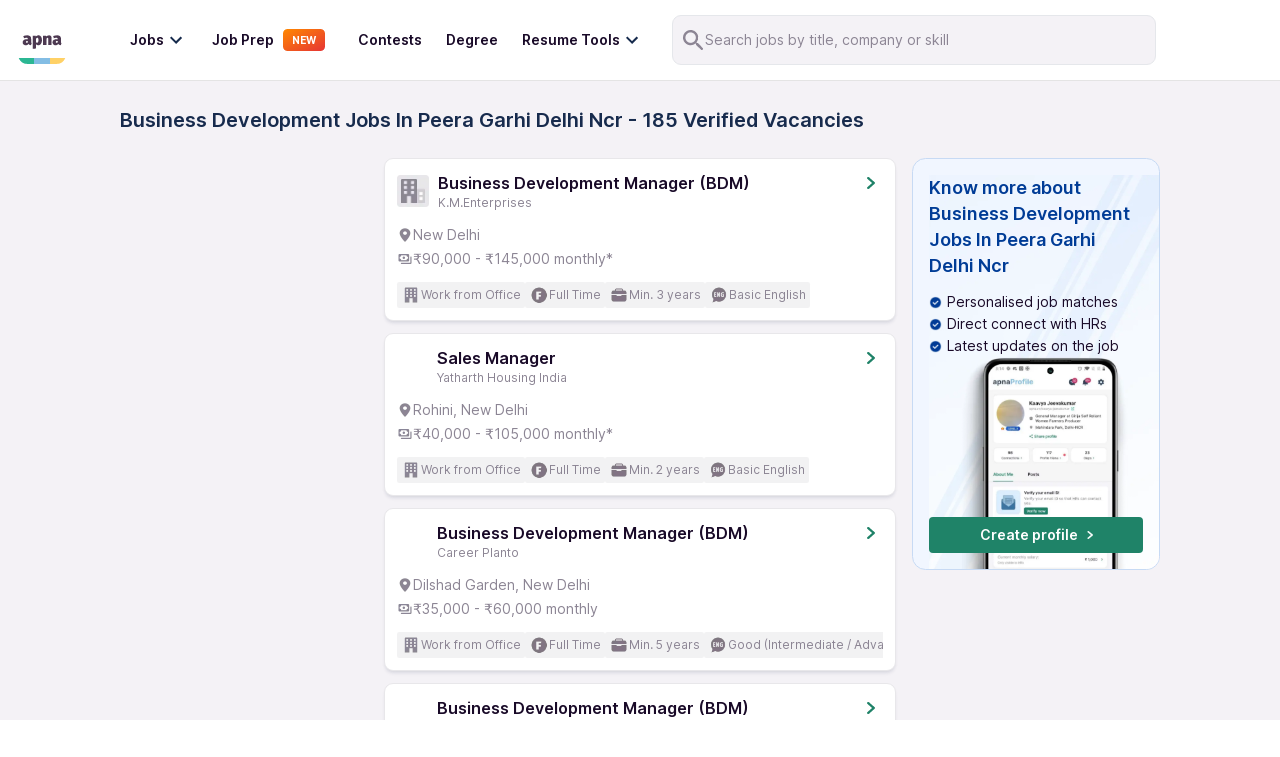

--- FILE ---
content_type: application/javascript; charset=UTF-8
request_url: https://apna.co/_next/static/chunks/3512-1803e8cd169ce8ea.js
body_size: 15838
content:
"use strict";(self.webpackChunk_N_E=self.webpackChunk_N_E||[]).push([[3512,8580],{75202:function(e,n,t){var i=t(85893);n.Z=function(e){var n=e.size,t=void 0===n?"50":n;return(0,i.jsx)("svg",{xmlns:"http://www.w3.org/2000/svg",width:t,height:t,viewBox:"0 0 50 50",children:(0,i.jsx)("g",{fill:"none",fillRule:"evenodd",children:(0,i.jsx)("g",{children:(0,i.jsxs)("g",{children:[(0,i.jsx)("path",{fill:"#FFF",stroke:"#EDEBED",d:"M9.625 0h28.75C43.691 0 48 4.31 48 9.625v28.75C48 43.691 43.69 48 38.375 48H9.625C4.309 48 0 43.69 0 38.375V9.625C0 4.309 4.31 0 9.625 0z",transform:"translate(-11 -583) translate(12 584)"}),(0,i.jsx)("path",{fill:"#FFD166",d:"M38.375 48H32v-6l15.294.001C45.862 45.52 42.408 48 38.375 48z",transform:"translate(-11 -583) translate(12 584)"}),(0,i.jsx)("path",{fill:"#2BB793",d:"M16 42v6H9.625c-4.033 0-7.487-2.48-8.919-5.999L16 42z",transform:"translate(-11 -583) translate(12 584)"}),(0,i.jsx)("path",{fill:"#83BDE4",d:"M16 42H32V48H16z",transform:"translate(-11 -583) translate(12 584)"}),(0,i.jsx)("path",{fill:"#4D3951",fillRule:"nonzero",d:"M13.143 25.937c0 .324.04.564.121.72.08.156.225.274.433.355l-.693 2.201c-.624-.046-1.132-.164-1.525-.355-.393-.19-.717-.5-.971-.927-.6.901-1.531 1.352-2.79 1.352-.914 0-1.65-.275-2.21-.824-.561-.549-.841-1.256-.841-2.123 0-1.028.381-1.814 1.144-2.357.762-.543 1.872-.815 3.328-.815h.658v-.225c0-.463-.092-.775-.277-.936-.185-.162-.537-.243-1.057-.243-.278 0-.633.043-1.066.13-.434.087-.876.205-1.326.355l-.746-2.184c.567-.23 1.182-.41 1.846-.537.665-.127 1.269-.19 1.812-.19 1.456 0 2.513.28 3.172.84.658.56.988 1.418.988 2.574v3.19zm-4.368.936c.208 0 .401-.052.58-.156.18-.104.327-.237.442-.398v-1.37h-.364c-.485 0-.843.087-1.074.26-.231.174-.347.44-.347.798 0 .265.07.476.208.632.139.156.324.234.555.234zm11.717-7.54c1.144 0 2.008.434 2.591 1.3.584.867.876 2.08.876 3.64 0 .96-.153 1.817-.46 2.574-.306.757-.74 1.352-1.3 1.786-.56.433-1.204.65-1.932.65-.879 0-1.595-.307-2.15-.919v4.16l-3.432.347V19.68h3.051l.139.901c.37-.439.783-.757 1.239-.953.456-.196.916-.295 1.378-.295zM19.14 26.84c.867 0 1.3-.838 1.3-2.514 0-.705-.046-1.242-.139-1.612-.092-.37-.216-.615-.372-.736-.156-.122-.356-.182-.598-.182-.486 0-.89.289-1.214.866v3.536c.15.231.307.396.468.494.162.099.347.148.555.148zm11.977-7.506c.775 0 1.384.243 1.829.728.445.486.667 1.167.667 2.046v6.829h-3.432v-6.205c0-.347-.043-.584-.13-.711-.086-.127-.216-.19-.39-.19-.381 0-.768.306-1.161.918v6.188h-3.432V19.68h2.999l.242.953c.428-.45.864-.78 1.309-.988.445-.208.945-.312 1.5-.312zm11.874 6.604c0 .324.04.564.121.72.08.156.225.274.433.355l-.693 2.201c-.624-.046-1.132-.164-1.525-.355-.393-.19-.717-.5-.971-.927-.6.901-1.531 1.352-2.79 1.352-.914 0-1.65-.275-2.21-.824-.561-.549-.841-1.256-.841-2.123 0-1.028.381-1.814 1.144-2.357.762-.543 1.872-.815 3.328-.815h.658v-.225c0-.463-.092-.775-.277-.936-.185-.162-.537-.243-1.057-.243-.278 0-.633.043-1.066.13-.434.087-.876.205-1.326.355l-.746-2.184c.567-.23 1.182-.41 1.846-.537.665-.127 1.269-.19 1.812-.19 1.456 0 2.513.28 3.172.84.658.56.988 1.418.988 2.574v3.19zm-4.368.936c.208 0 .401-.052.58-.156.18-.104.327-.237.442-.398v-1.37h-.364c-.485 0-.843.087-1.074.26-.231.174-.347.44-.347.798 0 .265.07.476.208.632.139.156.324.234.555.234z",transform:"translate(-11 -583) translate(12 584)"})]})})})})}},56401:function(e,n,t){t(67294);var i=t(85893);n.Z=function(e){var n=e.fill,t=void 0===n?"#2BB792":n;return(0,i.jsxs)("svg",{width:"46",height:"46",viewBox:"0 0 46 46",fill:"none",xmlns:"http://www.w3.org/2000/svg",children:[(0,i.jsx)("g",{clipPath:"url(#clip0_4649_86241)",children:(0,i.jsx)("path",{d:"M32.9461 15.8606C33.6327 16.5472 33.6327 17.6603 32.9461 18.3466L21.1536 30.1394C20.467 30.8257 19.3543 30.8257 18.6676 30.1394L13.0539 24.5254C12.3673 23.8391 12.3673 22.726 13.0539 22.0397C13.7402 21.3531 14.8533 21.3531 15.5396 22.0397L19.9104 26.4106L30.4601 15.8606C31.1467 15.1743 32.2598 15.1743 32.9461 15.8606ZM45.5 23C45.5 35.4369 35.4352 45.5 23 45.5C10.5631 45.5 0.5 35.4352 0.5 23C0.5 10.5631 10.5648 0.5 23 0.5C35.4369 0.5 45.5 10.5648 45.5 23ZM41.9844 23C41.9844 12.5063 33.4923 4.01562 23 4.01562C12.5063 4.01562 4.01562 12.5077 4.01562 23C4.01562 33.4937 12.5077 41.9844 23 41.9844C33.4937 41.9844 41.9844 33.4923 41.9844 23Z",fill:t})}),(0,i.jsx)("defs",{children:(0,i.jsx)("clipPath",{id:"clip0_4649_86241",children:(0,i.jsx)("rect",{width:"45",height:"45",fill:"white",transform:"translate(0.5 0.5)"})})})]})}},85065:function(e,n,t){var i=t(59499),o=t(4730),a=t(50066),r=t(85893),s=["children","icon"];function l(e,n){var t=Object.keys(e);if(Object.getOwnPropertySymbols){var i=Object.getOwnPropertySymbols(e);n&&(i=i.filter((function(n){return Object.getOwnPropertyDescriptor(e,n).enumerable}))),t.push.apply(t,i)}return t}function d(e){for(var n=1;n<arguments.length;n++){var t=null!=arguments[n]?arguments[n]:{};n%2?l(Object(t),!0).forEach((function(n){(0,i.Z)(e,n,t[n])})):Object.getOwnPropertyDescriptors?Object.defineProperties(e,Object.getOwnPropertyDescriptors(t)):l(Object(t)).forEach((function(n){Object.defineProperty(e,n,Object.getOwnPropertyDescriptor(t,n))}))}return e}var c=(0,a.css)(["background:#9ba9b8;border:1px solid #9ba9b8;color:#fff;"]),p=(0,a.css)(["background:#2bb792;border:1px solid #2bb792;color:#fff;&:hover{box-shadow:0px 4px 6px -4px rgba(24,39,75,0.12),0px 8px 8px -4px rgba(24,39,75,0.08);}"]),f=(0,a.css)(["",""],(function(e){return"small"===e.size&&"\n            height: 32px;\n            line-height: 32px;"})),h=(0,a.css)(["",""],(function(e){return e.block&&"width: 100%;"})),u=(0,a.css)(["",""],(function(e){return e.disabled&&"opacity: 0.7; cursor: default"})),m=(0,a.css)([""," "," "," "," "," "," ",""],(function(e){return"gray"===e.variant&&c}),(function(e){return"green"===e.variant&&p}),(function(e){return e.outline&&"gray"===e.variant&&"\n        background: transparent;\n        color: #9BA9B8;\n        border: 1px solid #9BA9B8;\n\n        &:hover {\n         ".concat(c,"\n        }\n    ")}),(function(e){return e.outline&&"green"===e.variant&&"\n        background: transparent;\n        color: #2bb792;\n        border: 1px solud #2bb792;\n\n\n        &:hover {\n            ".concat(p,"\n\t\t\t\n        }\n    ")}),(function(e){return"login"===e.padding&&"\n\t\tpadding: 0 0.5rem;\n\t"}),(function(e){return"login"===e.fontSize&&"\n\t\tfont-size: 0.875rem;\n\t\tline-height: 1.25rem;\n\t"}),(function(e){return"max"===e.minWidth&&"\n\t\tmin-width: max-content;\n\t"})),x=a.default.button.withConfig({displayName:"Button__ButtonBase",componentId:"sc-16usg3d-0"})(["height:48px;border-radius:4px;line-height:48px;font-weight:bold;font-size:16px;text-align:center;padding:0 20px;outline:none;color:white;cursor:pointer;transition-duration:200ms;transition-property:all;display:inline-flex;align-items:center;justify-content:center;"," "," "," ",""],m,f,h,u);n.Z=function(e){var n=e.children,t=(e.icon,(0,o.Z)(e,s)),i=t.variant,a=void 0===i?"green":i;return(0,r.jsx)(x,d(d({variant:a},t),{},{children:n}))}},39933:function(e,n,t){t(67294);var i=t(50066),o=t(85893);n.Z=function(e){var n=e.children;return(0,o.jsx)("div",{children:(0,o.jsx)(a,{children:n})})};var a=i.default.div.withConfig({displayName:"ErrorText__ErrorMessage",componentId:"sc-1xse0xd-0"})(["font-size:12px;line-height:2;color:#f85963;"])},68024:function(e,n,t){var i=t(59499),o=t(4730),a=(t(67294),t(50066)),r=t(85893),s=["label","labelSide"];function l(e,n){var t=Object.keys(e);if(Object.getOwnPropertySymbols){var i=Object.getOwnPropertySymbols(e);n&&(i=i.filter((function(n){return Object.getOwnPropertyDescriptor(e,n).enumerable}))),t.push.apply(t,i)}return t}function d(e){for(var n=1;n<arguments.length;n++){var t=null!=arguments[n]?arguments[n]:{};n%2?l(Object(t),!0).forEach((function(n){(0,i.Z)(e,n,t[n])})):Object.getOwnPropertyDescriptors?Object.defineProperties(e,Object.getOwnPropertyDescriptors(t)):l(Object(t)).forEach((function(n){Object.defineProperty(e,n,Object.getOwnPropertyDescriptor(t,n))}))}return e}var c="left",p="right";n.Z=function(e){var n=e.label,t=e.labelSide,i=void 0===t?p:t,a=(0,o.Z)(e,s);return(0,r.jsxs)(f,{children:[i===c&&(0,r.jsx)("span",{children:n}),(0,r.jsx)(h,d({type:"radio"},a)),(0,r.jsx)(u,{className:"checkmark"}),i!==c&&(0,r.jsx)("span",{children:n})]})};var f=a.default.label.withConfig({displayName:"RadioInput__RadioLabel",componentId:"sc-1ig2vh1-0"})(["display:",";position:relative;cursor:pointer;font-size:12px;user-select:none;display:flex;align-items:center;span{order:2;margin-left:10px;}input:checked ~ .checkmark::after{display:block;}"],(function(e){return e.inline?"inline":"block"})),h=a.default.input.withConfig({displayName:"RadioInput__Input",componentId:"sc-1ig2vh1-1"})(["position:absolute;opacity:0;cursor:pointer;&:focus{& + span{box-shadow:0px 0px 0px 4px #859fbc30;}}&:disabled{& + span{opacity:0.7;cursor:default;}}"]),u=a.default.span.withConfig({displayName:"RadioInput__CheckMark",componentId:"sc-1ig2vh1-2"})(['order:1;display:flex;justify-content:center;align-items:center;height:20px;width:20px;background-color:transparent;border-radius:50%;border:2px solid #31445a;&:hover{box-shadow:0px 0px 0px 4px #859fbc30;}&::after{display:none;content:"";width:8px;height:8px;border-radius:50%;background:#31445a;}'])},51694:function(e,n,t){t.d(n,{Vp:function(){return u},NA:function(){return r.Z},oi:function(){return a}});var i=t(50066),o=(0,i.css)(["",""],(function(e){return e.success?"border: 1px solid #22C38E;\n                    background: #F5F7FB;":e.error?"border: 1px solid #F85963":"border: 1px solid #DAE0E5"})),a=i.default.input.withConfig({displayName:"TextInput__Input",componentId:"f7flzr-0"})(["height:48px;background:#ffffff;box-sizing:border-box;border-radius:4px;color:#31445a;padding-left:12px;font-weight:500;font-size:14px;line-height:20px;color:#31445a;width:100%;&:focus{border:1px solid #31445a;box-shadow:0px 7px 29px rgba(100,100,111,0.1);outline:none;}&::placeholder{font-weight:500;font-size:14px;line-height:20px;color:#9ba9b8;}",""],o),r=t(68024),s=t(59499),l=(t(67294),t(11514)),d=t(17781),c=t(56401),p=t(85893);function f(e,n){var t=Object.keys(e);if(Object.getOwnPropertySymbols){var i=Object.getOwnPropertySymbols(e);n&&(i=i.filter((function(n){return Object.getOwnPropertyDescriptor(e,n).enumerable}))),t.push.apply(t,i)}return t}function h(e){for(var n=1;n<arguments.length;n++){var t=null!=arguments[n]?arguments[n]:{};n%2?f(Object(t),!0).forEach((function(n){(0,s.Z)(e,n,t[n])})):Object.getOwnPropertyDescriptors?Object.defineProperties(e,Object.getOwnPropertyDescriptors(t)):f(Object(t)).forEach((function(n){Object.defineProperty(e,n,Object.getOwnPropertyDescriptor(t,n))}))}return e}var u=function(e){var n=e.options,t=e.labelKey,i=e.autoCompleteValue,o=e.defaultValue,r=e.onChange,s=e.disabled,f=void 0!==s&&s,u=e.customCta,w=void 0===u?null:u,C=e.renderInput,_=e.id,k=e.showOptionOnTypeStart,V=e.freeSolo,L=void 0!==V&&V,M={};k&&(M.filterOptions=function(e,n){return""===n.inputValue?[]:e.filter((function(e){return e[t].toLowerCase().includes(n.inputValue.toLowerCase())}))});var z=(0,l.Z)(h({id:_,value:i,defaultValue:o,options:n,onChange:r,freeSolo:L,getOptionLabel:function(e){var n;return t?null!==(n=e[t])&&void 0!==n?n:"":null===e||void 0===e?void 0:e.name},getOptionSelected:function(e){return e[t]}},M)),N=z.getRootProps,S=z.getInputProps,Z=z.getListboxProps,I=z.getOptionProps,H=z.groupedOptions,O=z.value,P=z.getPopupIndicatorProps;return(0,p.jsxs)(m,{children:[(0,p.jsxs)(m,h(h({},N()),{},{children:[!C&&(0,p.jsx)(a,h({onBlur:function(){},id:"select",disabled:f},S())),C&&C(h({onBlur:function(){},disabled:f},S())),(0,p.jsx)(x,h(h({},P()),{},{children:(0,p.jsx)(d.Z,{})}))]})),H.length>0?(0,p.jsxs)(v,h(h({},Z()),{},{children:[H.map((function(e,n){return(0,p.jsxs)(j,h(h({},I({option:e,index:n})),{},{children:[(0,p.jsx)(y,{children:e[t]}),(0,p.jsx)("span",{children:(0,p.jsx)(b,{hasIcon:!!O&&e[t]===O[t],children:(0,p.jsx)(c.Z,{})})})]}))})),w&&(0,p.jsx)(g,{children:w})]})):null]})},m=i.default.div.withConfig({displayName:"AutoCompleteHeadless__Container",componentId:"sc-1bedcpt-0"})(["width:100%:position:relative;"]),x=i.default.span.withConfig({displayName:"AutoCompleteHeadless__DownIconSpan",componentId:"sc-1bedcpt-1"})(["postion:absolute;right:0.5rem;top:0.5rem;cursor:pointer;"]),g=i.default.div.withConfig({displayName:"AutoCompleteHeadless__CustomCtaLabel",componentId:"sc-1bedcpt-2"})(["padding-left:0.5rem;padding-right:0.5rem;padding-bottom:1rem;"]),b=i.default.div.withConfig({displayName:"AutoCompleteHeadless__IconContainer",componentId:"sc-1bedcpt-3"})(["height:24px;width:24px;border-radius:9999px;display:flex;justify-content:center;align-items:center;border:1px solid #eaedf2;background:",";svg{display:",";height:10px;}"],(function(e){return e.hasIcon&&"#2bb792"}),(function(e){return e.hasIcon?"block":"none"})),v=i.default.ul.withConfig({displayName:"AutoCompleteHeadless__ListBox",componentId:"sc-1bedcpt-4"})(['width:100%;max-height:280px;border-radius:0.25rem;box-shadow:0 1px 3px 0 rgb(0,0,0,0.1),0 1px 2px -1px rgb(0,0,0,0.1);margin-top:0.25rem;margin-left:0px;padding:0px;z-index:50;position:absolute;background-color:#fff;list-style-type:none;overflow:auto;border-width:1px;li[data-focus="true"]{background-color:#d6f5ed;cursor:pointer;& ',"{border:1px solid #2bb792;}}li{&::active{background-color:#d6f5ed;cursor:pointer;}}"],b),j=i.default.li.withConfig({displayName:"AutoCompleteHeadless__ListBoxItem",componentId:"sc-1bedcpt-5"})(["display:flex;justify-content:space-between;padding:0.5rem;"]),y=i.default.span.withConfig({displayName:"AutoCompleteHeadless__ListBoxItemLabel",componentId:"sc-1bedcpt-6"})(["font-size:0.875rem;line-height:1.25rem;font-weight:400;color:rgb(31 41 55);"])},38612:function(e,n,t){var i=t(50066).default.label.withConfig({displayName:"Label",componentId:"sc-6d4exd-0"})(["font-size:14px;line-height:20px;color:#6b7c8f;"]);n.Z=i},88580:function(e,n,t){t.d(n,{zx:function(){return i.Z},W2:function(){return r},Od:function(){return p},$j:function(){return d}});var i=t(85065),o=(t(67294),t(50066)),a=t(85893),r=function(e){var n=e.children,t=e.className;return(0,a.jsx)(s,{className:t,children:n})},s=o.default.div.withConfig({displayName:"Container__Wrapper",componentId:"sc-838073-0"})(["max-width:1350px;margin-left:auto;margin-right:auto;"]),l=(t(51694),t(38612),t(39933),o.default.div.withConfig({displayName:"Spinner__Wrapper",componentId:"vtw8sh-0"})(['display:inline-flex;justify-content:center;align-items:center;transform:scale(0.7);.lds-spinner{color:official;display:inline-block;position:relative;width:80px;height:80px;}.lds-spinner div{transform-origin:40px 40px;animation:lds-spinner 1.2s linear infinite;}.lds-spinner div:after{content:" ";display:block;position:absolute;top:3px;left:37px;width:6px;height:18px;border-radius:20%;background:#2bb792;}.lds-spinner div:nth-child(1){transform:rotate(0deg);animation-delay:-1.1s;}.lds-spinner div:nth-child(2){transform:rotate(30deg);animation-delay:-1s;}.lds-spinner div:nth-child(3){transform:rotate(60deg);animation-delay:-0.9s;}.lds-spinner div:nth-child(4){transform:rotate(90deg);animation-delay:-0.8s;}.lds-spinner div:nth-child(5){transform:rotate(120deg);animation-delay:-0.7s;}.lds-spinner div:nth-child(6){transform:rotate(150deg);animation-delay:-0.6s;}.lds-spinner div:nth-child(7){transform:rotate(180deg);animation-delay:-0.5s;}.lds-spinner div:nth-child(8){transform:rotate(210deg);animation-delay:-0.4s;}.lds-spinner div:nth-child(9){transform:rotate(240deg);animation-delay:-0.3s;}.lds-spinner div:nth-child(10){transform:rotate(270deg);animation-delay:-0.2s;}.lds-spinner div:nth-child(11){transform:rotate(300deg);animation-delay:-0.1s;}.lds-spinner div:nth-child(12){transform:rotate(330deg);animation-delay:0s;}@keyframes lds-spinner{0%{opacity:1;}100%{opacity:0;}}'])),d=function(){return(0,a.jsx)(l,{children:(0,a.jsxs)("div",{className:"lds-spinner",children:[(0,a.jsx)("div",{}),(0,a.jsx)("div",{}),(0,a.jsx)("div",{}),(0,a.jsx)("div",{}),(0,a.jsx)("div",{}),(0,a.jsx)("div",{}),(0,a.jsx)("div",{}),(0,a.jsx)("div",{}),(0,a.jsx)("div",{}),(0,a.jsx)("div",{}),(0,a.jsx)("div",{}),(0,a.jsx)("div",{})]})})},c=(0,o.keyframes)(["100%{transform:translateX(100%);}"]),p=o.default.div.withConfig({displayName:"Skeleton",componentId:"sc-1mzm9u8-0"})(["display:inline-block;height:",";width:",";position:relative;overflow:hidden;background-color:",";border-radius:",";opacity:",' &::after{position:absolute;top:0;right:0;bottom:0;left:0;content:"";animation:'," 2s infinite;transform:translateX(-100%);background-image:linear-gradient(90deg,#ddd 0px,#e8e8e8 40px,#ddd 80px);}"],(function(e){return e.height||"1em"}),(function(e){return e.width||"100%"}),(function(e){return e.bgcolor||"#dddbdd"}),(function(e){return e.rounded?e.borderRadius:"0"}),(function(e){return e.opacity||1}),c)},83432:function(e,n,t){t(67294);var i=t(50066),o=t(85893);n.Z=function(e){var n=e.children;return(0,o.jsx)("div",{children:(0,o.jsx)(a,{children:n})})};var a=i.default.div.withConfig({displayName:"Container__Wrapper",componentId:"kgnlhg-0"})(["margin:auto;max-width:1040px;"])},83101:function(e,n,t){t.d(n,{Z:function(){return le}});t(67294);var i=t(50066),o=t(41592),a=t(50029),r=t(16835),s=t(87794),l=t.n(s),d=t(41664),c=t.n(d),p=t(63605),f=t(85893),h=function(e){e.fill;return(0,f.jsx)("img",{src:"data:image/svg+xml,%3Csvg width='24' height='24' viewBox='0 0 24 24' fill='none' xmlns='http://www.w3.org/2000/svg'%3E%3Cpath d='M8 6C8 4.34315 9.34315 3 11 3H13C14.6569 3 16 4.34315 16 6V7H8V6Z' stroke='white' stroke-width='2'/%3E%3Cmask id='path-2-inside-1-183199' fill='white'%3E%3Cpath fill-rule='evenodd' clip-rule='evenodd' d='M3.26543 6C2.06244 6 1.13166 7.05436 1.28088 8.24807L1.78088 12.2481C1.90598 13.2489 2.75678 14 3.76543 14H10.9998V13C10.9998 12.4477 11.4475 12 11.9998 12C12.5521 12 12.9998 12.4477 12.9998 13V14H20.2343C21.2429 14 22.0938 13.2489 22.2189 12.2481L22.7189 8.24807C22.8681 7.05436 21.9373 6 20.7343 6H3.26543Z'/%3E%3C/mask%3E%3Cpath fill-rule='evenodd' clip-rule='evenodd' d='M3.26543 6C2.06244 6 1.13166 7.05436 1.28088 8.24807L1.78088 12.2481C1.90598 13.2489 2.75678 14 3.76543 14H10.9998V13C10.9998 12.4477 11.4475 12 11.9998 12C12.5521 12 12.9998 12.4477 12.9998 13V14H20.2343C21.2429 14 22.0938 13.2489 22.2189 12.2481L22.7189 8.24807C22.8681 7.05436 21.9373 6 20.7343 6H3.26543Z' fill='white'/%3E%3Cpath d='M1.78088 12.2481L3.76543 12L1.78088 12.2481ZM10.9998 14V16H12.9998V14H10.9998ZM12.9998 14H10.9998V16H12.9998V14ZM22.2189 12.2481L20.2343 12V12L22.2189 12.2481ZM22.7189 8.24807L24.7034 8.49614V8.49614L22.7189 8.24807ZM3.26543 8V8V4C0.859439 4 -1.00211 6.10873 -0.70368 8.49614L3.26543 8ZM3.76543 12L3.26543 8L-0.70368 8.49614L-0.20368 12.4961L3.76543 12ZM3.76543 12L3.76543 12L-0.20368 12.4961C0.0465341 14.4979 1.74814 16 3.76543 16V12ZM10.9998 12H3.76543V16H10.9998V12ZM12.9998 14V13H8.99982V14H12.9998ZM12.9998 13C12.9998 13.5523 12.5521 14 11.9998 14V10C10.343 10 8.99982 11.3431 8.99982 13H12.9998ZM11.9998 14C11.4475 14 10.9998 13.5523 10.9998 13H14.9998C14.9998 11.3431 13.6567 10 11.9998 10V14ZM10.9998 13V14H14.9998V13H10.9998ZM20.2343 12H12.9998V16H20.2343V12ZM20.2343 12V16C22.2516 16 23.9532 14.4979 24.2034 12.4961L20.2343 12ZM20.7343 8L20.2343 12L24.2034 12.4961L24.7034 8.49614L20.7343 8ZM20.7343 8V8L24.7034 8.49614C25.0018 6.10873 23.1403 4 20.7343 4V8ZM3.26543 8H20.7343V4H3.26543V8Z' fill='white' mask='url(%23path-2-inside-1-183199)'/%3E%3Cmask id='path-4-inside-2-750779' fill='white'%3E%3Cpath fill-rule='evenodd' clip-rule='evenodd' d='M11 15H3.15302C2.54447 15 2.07701 15.539 2.16307 16.1414L2.50939 18.5657C2.79091 20.5363 4.47859 22 6.46919 22H17.5308C19.5214 22 21.2091 20.5363 21.4906 18.5657L21.837 16.1414C21.923 15.539 21.4556 15 20.847 15H13V16C13 16.5523 12.5523 17 12 17C11.4477 17 11 16.5523 11 16V15Z'/%3E%3C/mask%3E%3Cpath fill-rule='evenodd' clip-rule='evenodd' d='M11 15H3.15302C2.54447 15 2.07701 15.539 2.16307 16.1414L2.50939 18.5657C2.79091 20.5363 4.47859 22 6.46919 22H17.5308C19.5214 22 21.2091 20.5363 21.4906 18.5657L21.837 16.1414C21.923 15.539 21.4556 15 20.847 15H13V16C13 16.5523 12.5523 17 12 17C11.4477 17 11 16.5523 11 16V15Z' fill='white'/%3E%3Cpath d='M11 15H13V13H11V15ZM2.16307 16.1414L4.14297 15.8586L2.16307 16.1414ZM2.50939 18.5657L4.48929 18.2828L2.50939 18.5657ZM21.4906 18.5657L19.5107 18.2828V18.2828L21.4906 18.5657ZM21.837 16.1414L23.8168 16.4243V16.4243L21.837 16.1414ZM13 15V13H11V15H13ZM3.15302 17H11V13H3.15302V17ZM4.14297 15.8586C4.22903 16.461 3.76157 17 3.15302 17V13C1.32737 13 -0.0750146 14.617 0.183171 16.4243L4.14297 15.8586ZM4.48929 18.2828L4.14297 15.8586L0.183171 16.4243L0.529495 18.8485L4.48929 18.2828ZM6.46919 20C5.47389 20 4.63005 19.2681 4.48929 18.2828L0.529495 18.8485C0.951765 21.8044 3.48329 24 6.46919 24V20ZM17.5308 20H6.46919V24H17.5308V20ZM19.5107 18.2828C19.37 19.2681 18.5261 20 17.5308 20V24C20.5167 24 23.0483 21.8044 23.4705 18.8485L19.5107 18.2828ZM19.8571 15.8586L19.5107 18.2828L23.4705 18.8485L23.8168 16.4243L19.8571 15.8586ZM20.847 17C20.2384 17 19.771 16.461 19.8571 15.8586L23.8168 16.4243C24.075 14.617 22.6727 13 20.847 13V17ZM13 17H20.847V13H13V17ZM11 15V16H15V15H11ZM11 16C11 15.4477 11.4477 15 12 15V19C13.6569 19 15 17.6569 15 16H11ZM12 15C12.5523 15 13 15.4477 13 16H9.00001C9.00001 17.6569 10.3432 19 12 19V15ZM13 16V15H9.00001V16H13Z' fill='white' mask='url(%23path-4-inside-2-750779)'/%3E%3C/svg%3E",alt:"job icon"})},u=function(){return(0,f.jsx)("svg",{width:24,height:24,viewBox:"0 0 24 24",fill:"none",xmlns:"http://www.w3.org/2000/svg",children:(0,f.jsxs)("g",{opacity:"0.8",children:[(0,f.jsx)("path",{d:"M1.82737 9.24876C1.6802 7.77705 2.83591 6.5 4.31496 6.5H19.685C21.1641 6.5 22.3198 7.77704 22.1726 9.24876L21.6826 14.1493C21.6059 14.9161 20.9607 15.5 20.19 15.5H3.80997C3.03935 15.5 2.3941 14.9161 2.31742 14.1493L1.82737 9.24876Z",stroke:"white"}),(0,f.jsx)("path",{d:"M2.65803 16.0707C2.615 15.7695 2.84873 15.5 3.15301 15.5H20.847C21.1513 15.5 21.385 15.7695 21.342 16.0707L20.9956 18.495C20.7493 20.2192 19.2726 21.5 17.5308 21.5H6.46918C4.7274 21.5 3.25068 20.2192 3.00436 18.495L2.65803 16.0707Z",stroke:"white"}),(0,f.jsx)("path",{d:"M7.5 5C7.5 3.067 9.067 1.5 11 1.5H13C14.933 1.5 16.5 3.067 16.5 5V6.5H7.5V5Z",stroke:"white"}),(0,f.jsx)("rect",{x:11,y:13,width:2,height:4,rx:1,fill:"white"})]})})},m=function(){return(0,f.jsxs)("svg",{width:24,height:24,viewBox:"0 0 24 24",fill:"none",xmlns:"http://www.w3.org/2000/svg",children:[(0,f.jsx)("path",{d:"M12.3335 12C15.0949 12 17.3335 9.76142 17.3335 7C17.3335 4.23858 15.0949 2 12.3335 2C9.57207 2 7.3335 4.23858 7.3335 7C7.3335 9.76142 9.57207 12 12.3335 12Z",fill:"white"}),(0,f.jsx)("path",{d:"M12.3333 13.666C6.70833 13.666 4 17.176 4 19.221V20.3327C4 20.7747 4.17559 21.1986 4.48816 21.5112C4.80072 21.8238 5.22464 21.9993 5.66667 21.9993H19C19.442 21.9993 19.866 21.8238 20.1785 21.5112C20.4911 21.1986 20.6667 20.7747 20.6667 20.3327V19.221C20.6667 17.176 17.9583 13.666 12.3333 13.666Z",fill:"white"})]})},x=function(){return(0,f.jsx)("svg",{width:24,height:24,viewBox:"0 0 24 24",fill:"none",xmlns:"http://www.w3.org/2000/svg",children:(0,f.jsxs)("g",{opacity:"0.8",children:[(0,f.jsx)("path",{d:"M16.8335 7C16.8335 9.48528 14.8188 11.5 12.3335 11.5C9.84821 11.5 7.8335 9.48528 7.8335 7C7.8335 4.51472 9.84821 2.5 12.3335 2.5C14.8188 2.5 16.8335 4.51472 16.8335 7Z",stroke:"white"}),(0,f.jsx)("path",{d:"M4.5 19.221C4.5 18.3924 5.07083 17.1334 6.37456 16.0631C7.65938 15.0083 9.6286 14.166 12.3333 14.166C15.0381 14.166 17.0073 15.0083 18.2921 16.0631C19.5958 17.1334 20.1667 18.3924 20.1667 19.221V20.3327C20.1667 20.6421 20.0438 20.9388 19.825 21.1576C19.6062 21.3764 19.3094 21.4993 19 21.4993H5.66667C5.35725 21.4993 5.0605 21.3764 4.84171 21.1576C4.62292 20.9388 4.5 20.6421 4.5 20.3327V19.221Z",stroke:"white"})]})})},g=t(13592),b=t(58199),v=t(79968),j=t(69493),y=t(22928),w=t(83432),C=t(88580),_=t(75202);var k=function(){return(0,f.jsxs)("svg",{xmlns:"http://www.w3.org/2000/svg",width:162,height:48,fill:"none",children:[(0,f.jsx)("path",{d:"M0 5a5 5 0 015-5h152a5 5 0 015 5v38a5 5 0 01-5 5H5a5 5 0 01-5-5V5z",fill:"#000"}),(0,f.jsx)("path",{d:"M81.763 26.102c-2.822 0-5.123 2.147-5.123 5.103 0 2.94 2.3 5.104 5.123 5.104 2.824 0 5.124-2.165 5.124-5.104 0-2.956-2.301-5.103-5.124-5.103zm0 8.198c-1.547 0-2.88-1.275-2.88-3.093 0-1.838 1.335-3.094 2.88-3.094 1.547 0 2.88 1.256 2.88 3.094 0 1.816-1.333 3.093-2.88 3.093zm-11.177-8.198c-2.822 0-5.122 2.147-5.122 5.103 0 2.94 2.3 5.104 5.123 5.104 2.823 0 5.123-2.165 5.123-5.104 0-2.956-2.3-5.103-5.123-5.103zm0 8.198c-1.546 0-2.88-1.275-2.88-3.093 0-1.838 1.335-3.094 2.88-3.094 1.547 0 2.88 1.256 2.88 3.094.002 1.816-1.333 3.093-2.88 3.093zM57.294 27.67v2.165h5.181c-.154 1.218-.56 2.107-1.18 2.725-.753.754-1.932 1.585-4.001 1.585-3.19 0-5.683-2.571-5.683-5.761s2.493-5.761 5.683-5.761c1.72 0 2.977.677 3.905 1.547l1.527-1.528c-1.296-1.237-3.015-2.184-5.432-2.184-4.37 0-8.042 3.557-8.042 7.926 0 4.37 3.673 7.926 8.042 7.926 2.358 0 4.138-.774 5.528-2.224 1.43-1.43 1.876-3.441 1.876-5.065 0-.501-.038-.966-.117-1.352h-7.287v.001zm54.369 1.681c-.424-1.14-1.72-3.248-4.369-3.248-2.629 0-4.814 2.069-4.814 5.103 0 2.861 2.166 5.104 5.065 5.104 2.339 0 3.692-1.43 4.254-2.262l-1.74-1.16c-.58.85-1.373 1.41-2.514 1.41-1.14 0-1.952-.521-2.474-1.546l6.824-2.822-.232-.579zm-6.96 1.702c-.057-1.973 1.528-2.977 2.669-2.977.889 0 1.643.445 1.895 1.082l-4.564 1.895zM99.155 36h2.241V20.999h-2.241v15.002zm-3.674-8.758h-.077c-.503-.6-1.47-1.141-2.687-1.141-2.552 0-4.891 2.243-4.891 5.124 0 2.86 2.339 5.084 4.89 5.084 1.219 0 2.185-.541 2.688-1.159h.077v.734c0 1.953-1.044 2.997-2.726 2.997-1.373 0-2.223-.985-2.571-1.817l-1.953.812c.56 1.353 2.049 3.016 4.524 3.016 2.63 0 4.853-1.547 4.853-5.317v-9.163h-2.126v.83h-.001zM92.91 34.3c-1.548 0-2.843-1.296-2.843-3.074 0-1.799 1.295-3.113 2.842-3.113 1.526 0 2.725 1.314 2.725 3.113 0 1.778-1.199 3.074-2.725 3.074zM122.166 21h-5.365v15h2.238v-5.683h3.126c2.482 0 4.922-1.796 4.922-4.658s-2.439-4.66-4.921-4.66zm.058 7.23h-3.185v-5.143h3.185c1.674 0 2.624 1.386 2.624 2.572 0 1.162-.95 2.57-2.624 2.57zm13.838-2.155c-1.621 0-3.3.714-3.995 2.297l1.988.83c.424-.83 1.216-1.101 2.046-1.101 1.158 0 2.335.695 2.354 1.93v.154c-.406-.231-1.274-.578-2.335-.578-2.142 0-4.324 1.177-4.324 3.377 0 2.007 1.757 3.3 3.725 3.3 1.505 0 2.335-.676 2.856-1.468h.077v1.158h2.162v-5.751c.001-2.662-1.988-4.148-4.554-4.148zm-.271 8.222c-.732 0-1.756-.368-1.756-1.275 0-1.158 1.275-1.602 2.375-1.602.983 0 1.447.213 2.045.502a2.714 2.714 0 01-2.664 2.375zm12.7-7.894l-2.567 6.504h-.077l-2.664-6.504h-2.412l3.995 9.09-2.278 5.057h2.335l6.158-14.147h-2.49zm-20.168 9.598h2.238V20.999h-2.238v15.002zM56.902 12.292c0 1.005-.298 1.806-.894 2.403-.677.71-1.56 1.066-2.645 1.066-1.04 0-1.924-.36-2.65-1.08-.727-.721-1.09-1.614-1.09-2.68s.363-1.96 1.09-2.68c.726-.72 1.61-1.08 2.65-1.08.516 0 1.01.1 1.477.3.47.202.845.47 1.126.805l-.633.633c-.476-.57-1.132-.854-1.971-.854-.759 0-1.414.266-1.967.8-.553.532-.83 1.224-.83 2.075 0 .851.277 1.543.83 2.076.553.533 1.208.8 1.967.8.804 0 1.475-.268 2.011-.805.348-.349.55-.835.604-1.458h-2.615v-.865h3.488c.036.189.052.37.052.544zM62.434 9.285h-3.278v2.282h2.956v.865h-2.956v2.283h3.278v.885H58.23V8.4h4.204v.885zM66.335 15.6h-.925V9.285h-2.011V8.4h4.947v.885h-2.011V15.6zM71.926 15.6V8.4h.925v7.2h-.925zM76.954 15.6h-.925V9.285h-2.011V8.4h4.947v.885h-2.011V15.6zM88.33 14.67c-.707.728-1.587 1.091-2.64 1.091-1.052 0-1.931-.363-2.638-1.09-.708-.728-1.06-1.618-1.06-2.67 0-1.053.352-1.944 1.06-2.67.707-.728 1.586-1.093 2.639-1.093 1.046 0 1.925.366 2.635 1.097.71.73 1.066 1.619 1.066 2.665 0 1.053-.354 1.943-1.061 2.67zm-4.595-.603c.533.54 1.184.809 1.956.809.771 0 1.424-.27 1.956-.81.533-.54.8-1.228.8-2.066 0-.837-.267-1.526-.8-2.066-.532-.54-1.185-.809-1.956-.809-.772 0-1.423.27-1.956.809-.532.54-.8 1.229-.8 2.066 0 .838.268 1.527.8 2.067zM90.69 15.6V8.4h1.126l3.499 5.6h.04l-.04-1.386V8.4h.925v7.2h-.966l-3.661-5.873h-.04l.04 1.388V15.6h-.923z",fill:"#fff"}),(0,f.jsx)("path",{d:"M56.902 12.292c0 1.005-.298 1.806-.894 2.403-.677.71-1.56 1.066-2.645 1.066-1.04 0-1.924-.36-2.65-1.08-.727-.721-1.09-1.614-1.09-2.68s.363-1.96 1.09-2.68c.726-.72 1.61-1.08 2.65-1.08.516 0 1.01.1 1.477.3.47.202.845.47 1.126.805l-.633.633c-.476-.57-1.132-.854-1.971-.854-.759 0-1.414.266-1.967.8-.553.532-.83 1.224-.83 2.075 0 .851.277 1.543.83 2.076.553.533 1.208.8 1.967.8.804 0 1.475-.268 2.011-.805.348-.349.55-.835.604-1.458h-2.615v-.865h3.488c.036.189.052.37.052.544zM62.434 9.285h-3.278v2.282h2.956v.865h-2.956v2.283h3.278v.885H58.23V8.4h4.204v.885zM66.335 15.6h-.925V9.285h-2.011V8.4h4.947v.885h-2.011V15.6zM71.926 15.6V8.4h.925v7.2h-.925zM76.954 15.6h-.925V9.285h-2.011V8.4h4.947v.885h-2.011V15.6zM88.33 14.67c-.707.728-1.587 1.091-2.64 1.091-1.052 0-1.931-.363-2.638-1.09-.708-.728-1.06-1.618-1.06-2.67 0-1.053.352-1.944 1.06-2.67.707-.728 1.586-1.093 2.639-1.093 1.046 0 1.925.366 2.635 1.097.71.73 1.066 1.619 1.066 2.665 0 1.053-.354 1.943-1.061 2.67zm-4.595-.603c.533.54 1.184.809 1.956.809.771 0 1.424-.27 1.956-.81.533-.54.8-1.228.8-2.066 0-.837-.267-1.526-.8-2.066-.532-.54-1.185-.809-1.956-.809-.772 0-1.423.27-1.956.809-.532.54-.8 1.229-.8 2.066 0 .838.268 1.527.8 2.067zM90.69 15.6V8.4h1.126l3.499 5.6h.04l-.04-1.386V8.4h.925v7.2h-.966l-3.661-5.873h-.04l.04 1.388V15.6h-.923z",stroke:"#fff",strokeWidth:.2,strokeMiterlimit:10}),(0,f.jsxs)("g",{filter:"url(#prefix__filter0_ii)",children:[(0,f.jsx)("path",{d:"M12.523 9.046c-.349.37-.555.943-.555 1.686V37.27c0 .744.206 1.316.555 1.686l.09.086 14.866-14.867v-.35L12.612 8.958l-.089.088z",fill:"url(#prefix__paint0_linear)"}),(0,f.jsx)("path",{d:"M32.434 29.134l-4.955-4.957v-.351l4.956-4.956.112.064 5.871 3.336c1.677.953 1.677 2.511 0 3.465l-5.871 3.336-.113.063z",fill:"url(#prefix__paint1_linear)"}),(0,f.jsx)("g",{filter:"url(#prefix__filter1_i)",children:(0,f.jsx)("path",{d:"M32.547 29.07L27.477 24 12.524 38.957c.552.585 1.466.657 2.494.074l17.53-9.961z",fill:"url(#prefix__paint2_linear)"})}),(0,f.jsx)("path",{d:"M32.547 18.933l-17.53-9.96c-1.028-.585-1.942-.512-2.494.074L27.48 24.003l5.068-5.07z",fill:"url(#prefix__paint3_linear)"})]}),(0,f.jsxs)("defs",{children:[(0,f.jsxs)("linearGradient",{id:"prefix__paint0_linear",x1:26.161,y1:10.451,x2:6.023,y2:30.589,gradientUnits:"userSpaceOnUse",children:[(0,f.jsx)("stop",{stopColor:"#00A0FF"}),(0,f.jsx)("stop",{offset:.007,stopColor:"#00A1FF"}),(0,f.jsx)("stop",{offset:.26,stopColor:"#00BEFF"}),(0,f.jsx)("stop",{offset:.512,stopColor:"#00D2FF"}),(0,f.jsx)("stop",{offset:.76,stopColor:"#00DFFF"}),(0,f.jsx)("stop",{offset:1,stopColor:"#00E3FF"})]}),(0,f.jsxs)("linearGradient",{id:"prefix__paint1_linear",x1:40.6,y1:24.001,x2:11.565,y2:24.001,gradientUnits:"userSpaceOnUse",children:[(0,f.jsx)("stop",{stopColor:"#FFE000"}),(0,f.jsx)("stop",{offset:.409,stopColor:"#FFBD00"}),(0,f.jsx)("stop",{offset:.775,stopColor:"orange"}),(0,f.jsx)("stop",{offset:1,stopColor:"#FF9C00"})]}),(0,f.jsxs)("linearGradient",{id:"prefix__paint2_linear",x1:29.794,y1:26.754,x2:2.484,y2:54.064,gradientUnits:"userSpaceOnUse",children:[(0,f.jsx)("stop",{stopColor:"#FF3A44"}),(0,f.jsx)("stop",{offset:1,stopColor:"#C31162"})]}),(0,f.jsxs)("linearGradient",{id:"prefix__paint3_linear",x1:8.757,y1:.212,x2:20.952,y2:12.407,gradientUnits:"userSpaceOnUse",children:[(0,f.jsx)("stop",{stopColor:"#32A071"}),(0,f.jsx)("stop",{offset:.069,stopColor:"#2DA771"}),(0,f.jsx)("stop",{offset:.476,stopColor:"#15CF74"}),(0,f.jsx)("stop",{offset:.801,stopColor:"#06E775"}),(0,f.jsx)("stop",{offset:1,stopColor:"#00F076"})]}),(0,f.jsxs)("filter",{id:"prefix__filter0_ii",x:11.968,y:8.569,width:27.708,height:30.864,filterUnits:"userSpaceOnUse",colorInterpolationFilters:"sRGB",children:[(0,f.jsx)("feFlood",{floodOpacity:0,result:"BackgroundImageFix"}),(0,f.jsx)("feBlend",{in:"SourceGraphic",in2:"BackgroundImageFix",result:"shape"}),(0,f.jsx)("feColorMatrix",{in:"SourceAlpha",values:"0 0 0 0 0 0 0 0 0 0 0 0 0 0 0 0 0 0 127 0",result:"hardAlpha"}),(0,f.jsx)("feOffset",{dy:-.15}),(0,f.jsx)("feComposite",{in2:"hardAlpha",operator:"arithmetic",k2:-1,k3:1}),(0,f.jsx)("feColorMatrix",{values:"0 0 0 0 0 0 0 0 0 0 0 0 0 0 0 0 0 0 0.12 0"}),(0,f.jsx)("feBlend",{in2:"shape",result:"effect1_innerShadow"}),(0,f.jsx)("feColorMatrix",{in:"SourceAlpha",values:"0 0 0 0 0 0 0 0 0 0 0 0 0 0 0 0 0 0 127 0",result:"hardAlpha"}),(0,f.jsx)("feOffset",{dy:.15}),(0,f.jsx)("feComposite",{in2:"hardAlpha",operator:"arithmetic",k2:-1,k3:1}),(0,f.jsx)("feColorMatrix",{values:"0 0 0 0 1 0 0 0 0 1 0 0 0 0 1 0 0 0 0.25 0"}),(0,f.jsx)("feBlend",{in2:"effect1_innerShadow",result:"effect2_innerShadow"})]}),(0,f.jsxs)("filter",{id:"prefix__filter1_i",x:12.523,y:24.001,width:20.023,height:15.433,filterUnits:"userSpaceOnUse",colorInterpolationFilters:"sRGB",children:[(0,f.jsx)("feFlood",{floodOpacity:0,result:"BackgroundImageFix"}),(0,f.jsx)("feBlend",{in:"SourceGraphic",in2:"BackgroundImageFix",result:"shape"}),(0,f.jsx)("feColorMatrix",{in:"SourceAlpha",values:"0 0 0 0 0 0 0 0 0 0 0 0 0 0 0 0 0 0 127 0",result:"hardAlpha"}),(0,f.jsx)("feOffset",{dy:-.15}),(0,f.jsx)("feComposite",{in2:"hardAlpha",operator:"arithmetic",k2:-1,k3:1}),(0,f.jsx)("feColorMatrix",{values:"0 0 0 0 0 0 0 0 0 0 0 0 0 0 0 0 0 0 0.08 0"}),(0,f.jsx)("feBlend",{in2:"shape",result:"effect1_innerShadow"})]})]})]})},V=t(71139),L=function(){return(0,f.jsx)(N,{children:(0,f.jsx)(_.Z,{})})},M=function(e){var n,t,o,s=e.logo,d=void 0===s?null:s,p=e.isLoggedIn,M=e.activePage,N=void 0===M?"job":M,q=e.source,$=void 0===q?"":q,ee=(0,g.aF)().user,ne=(0,i.useTheme)().vendor,te=ee?"/".concat(null===ee||void 0===ee||null===(n=ee.profile_url)||void 0===n?void 0:n.replace(v.Z.websiteUrl,"")):"/login",ie=function(){var e=(0,a.Z)(l().mark((function e(){var n;return l().wrap((function(e){for(;;)switch(e.prev=e.next){case 0:return e.next=2,(0,j.createBranchDeepLink)({id:"",campaign:y.j1.downloadAppCTA,pageType:$,section:"Navigation Bar",userPlatform:V.W[ne]});case 2:n=e.sent,window.open(n);case 4:case"end":return e.stop()}}),e)})));return function(){return e.apply(this,arguments)}}();return(0,f.jsxs)(f.Fragment,{children:[(0,f.jsx)(z,{children:(0,f.jsx)(w.Z,{children:(0,f.jsxs)(S,{children:[d||(0,f.jsx)(L,{}),!p&&(0,f.jsxs)(Z,{children:[(0,f.jsx)(I,{children:(0,f.jsx)(c(),{href:"/login",passHref:!0,children:(0,f.jsx)(C.zx,{children:"Login / SignUp"})})}),(0,f.jsx)(H,{children:(0,f.jsx)(c(),{href:"/login",passHref:!0,children:(0,f.jsx)(C.zx,{padding:"login","font-size":"login",minWidth:"max",size:"small",children:"Login / SignUp"})})}),(0,f.jsx)(O,{onClick:function(){return ie()},tw:"hidden md:block cursor-pointer",children:(0,f.jsx)(k,{})})]}),p&&(0,f.jsxs)(P,{children:[(0,f.jsxs)(F,{children:[(0,f.jsx)(c(),{href:"/jobs",passHref:!0,children:(0,f.jsx)(B,{children:"job"===N?(0,f.jsx)(h,{}):(0,f.jsx)(u,{})})}),(0,f.jsx)(c(),{href:te,passHref:!0,children:(0,f.jsx)(B,{children:"profile"===N?(0,f.jsx)(m,{}):(0,f.jsx)(x,{})})})]}),(0,f.jsx)(c(),{href:te,passHref:!0,children:(0,f.jsxs)(E,{children:[(0,f.jsxs)(A,{children:[(0,f.jsx)(D,{children:null===ee||void 0===ee?void 0:ee.full_name}),(0,f.jsx)(U,{children:null===ee||void 0===ee||null===(t=ee.profile)||void 0===t||null===(o=t.city_obj)||void 0===o?void 0:o.name})]}),null!==ee&&void 0!==ee&&ee.photo_icon_path?(0,f.jsx)("div",{children:(0,f.jsx)(b.Z,{height:48,width:48,src:"/".concat(null===ee||void 0===ee?void 0:ee.photo_icon_path,"?mode=crop&crop=faces&h=48&")})}):(0,f.jsx)(R,{children:function(){var e="";if(null!==ee&&void 0!==ee&&ee.full_name){var n,t,i=ee.full_name.split(" "),o=(0,r.Z)(i,2),a=o[0],s=o[1];e="".concat(a?null===(n=a[0])||void 0===n?void 0:n.toUpperCase():"").concat(s?null===(t=s[0])||void 0===t?void 0:t.toUpperCase():"")}return e}()})]})})]})]})})}),(0,f.jsxs)(T,{tw:"w-full block md:hidden bg-primary",children:[!p&&(0,f.jsxs)(J,{children:[d||(0,f.jsx)(_.Z,{}),(0,f.jsx)(W,{children:(0,f.jsx)(c(),{href:"/login",passHref:!0,children:(0,f.jsx)(C.zx,{tw:"px-2 text-sm",size:"small",children:"Login / SignUp"})})})]}),p&&(0,f.jsxs)(G,{children:[d||(0,f.jsx)(_.Z,{}),(0,f.jsxs)(Y,{children:[(0,f.jsx)(c(),{href:"/jobs",passHref:!0,children:(0,f.jsxs)(Q,{active:"job"===N,children:[(0,f.jsx)("span",{children:"job"===N?(0,f.jsx)(h,{}):(0,f.jsx)(u,{})}),(0,f.jsx)(X,{children:"Jobs"})]})}),(0,f.jsx)(c(),{href:te,passHref:!0,children:(0,f.jsxs)(Q,{active:"profile"===N,children:[(0,f.jsx)("span",{children:"profile"===N?(0,f.jsx)(m,{}):(0,f.jsx)(x,{})}),(0,f.jsx)(K,{children:"Card"})]})})]})]})]})]})},z=i.default.nav.withConfig({displayName:"Navbar__DesktopNavbar",componentId:"dmtznl-0"})(["background:",";display:none;width:100%;padding:1rem;","{display:block;}"],(function(e){return e.theme.colors.primary}),p.bp.md),N=i.default.div.withConfig({displayName:"Navbar__LogoStyles",componentId:"dmtznl-1"})(["height:44px;width:44px;svg{height:100%;width:100%;}","{height:64px;width:64px;}"],p.bp.md),S=i.default.div.withConfig({displayName:"Navbar__NavContainer",componentId:"dmtznl-2"})(["display:flex;justify-content:space-between;align-items:center;height:60px;","{height:100px;}"],p.bp.sm),Z=i.default.div.withConfig({displayName:"Navbar__ButtonsContainer",componentId:"dmtznl-3"})(["display:flex;> * + *{margin-left:0.5rem;}"]),I=i.default.div.withConfig({displayName:"Navbar__LoginButtonContainerDesktop",componentId:"dmtznl-4"})(["display:none;min-width:max-content;","{display:block;}"],p.bp.md),H=i.default.div.withConfig({displayName:"Navbar__LoginButtonContainerMobile",componentId:"dmtznl-5"})(["display:block;","{display:none;}"],p.bp.md),O=i.default.div.withConfig({displayName:"Navbar__PlayStoreButtonContainer",componentId:"dmtznl-6"})(["display:none;cursor:pointer;","{display:block;}"],p.bp.md),P=i.default.div.withConfig({displayName:"Navbar__LoggedInContainer",componentId:"dmtznl-7"})(["display:flex;flex-grow:1;justify-content:space-between;align-items:center;"]),F=i.default.div.withConfig({displayName:"Navbar__IconsContainer",componentId:"dmtznl-8"})(["display:flex;padding-left:7rem;> * + *{margin-left:3.5rem;}"]),B=i.default.a.withConfig({displayName:"Navbar__IconLink",componentId:"dmtznl-9"})(["text-decoration-line:none;"]),E=i.default.div.withConfig({displayName:"Navbar__UserNameContainer",componentId:"dmtznl-10"})(["display:flex;align-items:center;cursor:pointer;> * + *{margin-left:0.75rem;}"]),A=i.default.div.withConfig({displayName:"Navbar__FullNameContainer",componentId:"dmtznl-11"})(["display:flex;align-items:flex-end;flex-direction:column;"]),D=i.default.p.withConfig({displayName:"Navbar__FullNameLabel",componentId:"dmtznl-12"})(["margin-bottom:0px;font-size:0.875rem;line-height:1.25rem;font-weight:700;color:#fff;"]),U=i.default.span.withConfig({displayName:"Navbar__CityLabel",componentId:"dmtznl-13"})(["font-size:0.75rem;line-height:1rem;color:#fff;font-weight:500;"]),R=i.default.div.withConfig({displayName:"Navbar__UserInitialsLabel",componentId:"dmtznl-14"})(["height:3rem;width:3rem;display:flex;justify-content:center;align-items:center;font-size:1.125rem;line-height:1.75rem;font-weight:700;color:#fff;background-color:#2bb792;border-radius:9999px;"]),T=i.default.nav.withConfig({displayName:"Navbar__MobileNavbar",componentId:"dmtznl-15"})(["width:100%:display:block;background-color:#4d3951;","{display:none;}"],p.bp.md),G=i.default.div.withConfig({displayName:"Navbar__MobileNavContainer",componentId:"dmtznl-16"})(["display:flex;flex-direction:column;align-items:center;padding-top:1.75rem;"]),J=i.default.div.withConfig({displayName:"Navbar__NavItemsContainer",componentId:"dmtznl-17"})(["display:flex;justify-content:space-between;align-items:center;padding:1rem;"]),W=i.default.div.withConfig({displayName:"Navbar__MobileButtonsContainer",componentId:"dmtznl-18"})(["display:block;",'{display:" none; }'],p.bp.md),Y=i.default.div.withConfig({displayName:"Navbar__NavItemsInnerContainer",componentId:"dmtznl-19"})(["min-width:100%;display:flex;justify-content:space-around;padding-top:1.75rem;"]),X=i.default.span.withConfig({displayName:"Navbar__JobsLabel",componentId:"dmtznl-20"})(["font-size:0.75rem;line-height:1rem;font-weight:600;margin:0.25rem;"]),K=i.default.span.withConfig({displayName:"Navbar__CardLabel",componentId:"dmtznl-21"})(["font-size:0.75rem;line-height:1rem;font-weight:600;margin:0.25rem;"]),Q=i.default.a.withConfig({displayName:"Navbar__MobileLinkStyle",componentId:"dmtznl-22"})(["display:flex;flex-direction:column;align-items:center;width:100%;text-decoration-line:none;color:#fff;padding-top:0.5rem;padding-bottom:0.5rem;border-bottom:4px solid transparent;border-bottom:",";"],(function(e){return e.active&&"4px solid #fff"})),q=t(55397),$=function(){return(0,f.jsx)("svg",{width:18,height:20,viewBox:"0 0 18 20",fill:"none",xmlns:"http://www.w3.org/2000/svg",children:(0,f.jsx)("path",{fillRule:"evenodd",clipRule:"evenodd",d:"M8.98968 2.40595C7.57349 2.40595 6.42369 3.59488 6.42369 5.06149C6.42369 6.52811 7.57349 7.71704 8.98968 7.71704H9.01002C10.4272 7.71704 11.576 6.52811 11.576 5.06149C11.576 3.59488 10.4272 2.40595 9.01002 2.40595H8.98968ZM13.9008 5.06148C13.9008 7.85236 11.7068 10.123 8.98971 10.123C6.29295 10.123 4.09989 7.85236 4.09989 5.06148C4.09989 2.2706 6.29295 0 8.98971 0H9.01005C11.7068 0 13.9008 2.2706 13.9008 5.06148ZM14.0823 17.5941C14.5027 17.5941 14.8572 17.2272 14.8572 16.7921V16.4903C14.8572 14.7922 13.5224 13.4117 11.8824 13.4117H6.1189C4.47798 13.4117 3.14316 14.7922 3.14316 16.4903V16.7921C3.14316 17.2272 3.49769 17.5941 3.91809 17.5941H14.0823ZM6.1187 11.0058H11.8823C14.8037 11.0058 17.1818 13.4659 17.1818 16.4903V16.7921C17.1818 18.5614 15.7918 20 14.0821 20H3.9179C2.20821 20 0.818176 18.5614 0.818176 16.7921V16.4903C0.818176 13.4659 3.19625 11.0058 6.1187 11.0058Z",fill:"#F5F7FB"})})},ee=t(58971),ne=function(e){var n,o=e.logo,a=e.isLoggedIn,r=e.source,s=(0,g.aF)().user,l=(0,i.useTheme)().vendor,d=s?"/microsite/vi/".concat(null===s||void 0===s||null===(n=s.profile_url)||void 0===n?void 0:n.replace(v.Z.websiteUrl,"")):"/login";return(0,f.jsx)(ie,{children:(0,f.jsxs)(oe,{children:[(0,f.jsx)(ae,{children:o||(0,f.jsx)(q.Z,{})}),(0,f.jsx)(re,{onClick:function(){Promise.resolve().then(t.bind(t,61982)).then((function(e){e.default.track("Web_Profile Icon Click",{section:"Header",Source:r,page:(0,ee.oK)(),userPlatform:"apna"===l?"Apna Main Website":"VI Integration",cta:"Profile Icon"})}))},children:a&&(null===s||void 0===s?void 0:s.id)&&(0,f.jsx)(c(),{href:d,children:(0,f.jsx)(re,{children:(0,f.jsx)($,{})})})})]})})},te=ne,ie=i.default.nav.withConfig({displayName:"ViNavbar__Navbar",componentId:"sc-1aut2h6-0"})(["background:",";"],(function(e){return e.theme.colors.primary})),oe=i.default.div.withConfig({displayName:"ViNavbar__Container",componentId:"sc-1aut2h6-1"})(["display:flex;justify-content:space-between;align-items:center;max-width:1040px;margin:auto;padding:24px;","{padding:24px 0;}"],p.bp.xl),ae=i.default.div.withConfig({displayName:"ViNavbar__LogoContainer",componentId:"sc-1aut2h6-2"})([""]),re=i.default.div.withConfig({displayName:"ViNavbar__ProfileIconContainer",componentId:"sc-1aut2h6-3"})(["height:24px;width:24px;cursor:pointer;"]);ne.defaultProps={logo:void 0};var se=function(e){var n=e.children,t=e.isLoggedIn,a=e.title,r=e.image,s=e.metaTitle,l=e.metaDescription,d=e.slug,c=e.logo,p=void 0===c?null:c,h=e.source,u=void 0===h?"":h,m=e.activePage,x=void 0===m?"job":m,g=(0,i.useTheme)().vendor;return(0,f.jsxs)(f.Fragment,{children:[(0,f.jsx)(o.Z,{title:a,description:l,metaTitle:s,image:r,slug:d,publishedAt:null,pageType:null,disableIndexing:!0}),(0,f.jsxs)("div",{children:["vi"===g?(0,f.jsx)(te,{source:u,logo:p,isLoggedIn:t}):(0,f.jsx)(M,{activePage:x,source:u,logo:p,isLoggedIn:t}),n]})]})};se.defaultProps={metaDescription:"",metaTitle:"",image:"",slug:"",activePage:""};var le=se},82689:function(e,n,t){var i,o=t(71383),a=(t(67294),t(92266)),r=t(11163),s=t(50066),l=t(63605),d=t(85893);n.Z=function(e){var n=e.children,t=(0,r.useRouter)().query.vendor||"vi";return(0,d.jsxs)(a.f,{children:["vi"===t&&(0,d.jsx)(c,{}),t?(0,d.jsx)(s.ThemeProvider,{theme:l.rS[t||"vi"],children:(0,d.jsx)("div",{children:n})}):null]})};var c=(0,s.createGlobalStyle)(i||(i=(0,o.default)(["\n\t@font-face {\n\t\tfont-family: 'Vi';\n\t\tsrc: url('/Vi-Regular.woff') format('woff');\n\t\tfont-weight: normal;\n\t\tfont-display: swap;\n\t}\n\n\t@font-face {\n\t\tfont-family: 'Vi';\n\t\tsrc: url('/Vi-Medium.woff') format('woff');\n\t\tfont-weight: medium;\n\t}\n\n\t@font-face {\n\t\tfont-family: 'Vi';\n\t\tsrc: url('/Vi-SemiBold.woff') format('woff');\n\t\tfont-weight: 500;\n\t}\n\n\t@font-face {\n\t\tfont-family: 'Vi';\n\t\tsrc: url('/Vi-SemiBold.woff') format('woff');\n\t\tfont-weight: 600;\n\t}\n\n\t@font-face {\n\t\tfont-family: 'Vi';\n\t\tsrc: url('/Vi-Bold.woff') format('woff');\n\t\tfont-weight: bold;\n\t}\n\n\tbody * {\n\t\tfont-family: Vi;\n\t}\n"])))},41592:function(e,n,t){var i=t(9008),o=t.n(i),a=(t(67294),t(34729)),r=t(79968),s=t(85893),l={"jobs-in-mumbai":"android-app://l.apna.co/PzZrzT4kSkb","jobs-in-bengaluru":"android-app://l.apna.co/O9ZXvcilSkb","jobs-in-chennai":"android-app://l.apna.co/zucBLhnlSkb","jobs-in-agra":"android-app://l.apna.co/4fjTJzXlSkb","jobs-in-asansol":"android-app://l.apna.co/4kr9eZ1lSkb","jobs-in-amritsar":"android-app://l.apna.co/uzQxeY5lSkb","jobs-in-ahmedabad":"android-app://l.apna.co/GoNSyS9lSkb","jobs-in-aurangabad":"android-app://l.apna.co/m8AAOEfmSkb","jobs-in-bhopal":"android-app://l.apna.co/rIEoT0jmSkb","jobs-in-bhubaneswar":"android-app://l.apna.co/YKu45msmSkb","jobs-in-chandigarh":"android-app://l.apna.co/8Acmk4vmSkb","jobs-in-coimbatore":"android-app://l.apna.co/3I3XbaAmSkb","jobs-in-goa":"android-app://l.apna.co/PGsSRJLmSkb","jobs-in-guwahati":"android-app://l.apna.co/fVFqdYQmSkb","jobs-in-gwalior":"android-app://l.apna.co/9JUF0punSkb","jobs-in-hyderabad":"android-app://l.apna.co/3eCSGBxnSkb","jobs-in-indore":"android-app://l.apna.co/RKYhIsBnSkb","jobs-in-jaipur":"android-app://l.apna.co/dLUucTHnSkb","jobs-in-jodhpur":"android-app://l.apna.co/l2KrmhMnSkb","jobs-in-kanpur":"android-app://l.apna.co/5jFjnQRnSkb","jobs-in-kochi":"android-app://l.apna.co/xSndQWUnSkb","jobs-in-kolkata":"android-app://l.apna.co/ZI6VHuYnSkb","jobs-in-lucknow":"android-app://l.apna.co/gtuDaR1nSkb","jobs-in-ludhiana":"android-app://l.apna.co/45U63x5nSkb","jobs-in-madurai":"android-app://l.apna.co/NsapJfcoSkb","jobs-in-malappuram":"android-app://apna.co/jobs/jobs-in-malappuram","jobs-in-mysuru":"android-app://l.apna.co/2sfP3tloSkb","jobs-in-nagpur":"android-app://l.apna.co/zwbetlvoSkb","jobs-in-nashik":"android-app://l.apna.co/o2IZ0qDoSkb","jobs-in-patna":"android-app://l.apna.co/PjD8bFHoSkb","jobs-in-prayagraj":"android-app://l.apna.co/wpnAfsNoSkb","jobs-in-pune":"android-app://l.apna.co/6mQXiPSoSkb","jobs-in-raipur":"android-app://l.apna.co/BjbLEy2oSkb","jobs-in-rajkot":"android-app://l.apna.co/Ek2q525oSkb","jobs-in-ranchi":"android-app://l.apna.co/BDPBPpapSkb","jobs-in-surat":"android-app://l.apna.co/EEGhNjdpSkb","jobs-in-thiruvananthapuram":"android-app://l.apna.co/ShwMCVgpSkb","jobs-in-vadodara":"android-app://l.apna.co/0ynRQEkpSkb","jobs-in-varanasi":"android-app://l.apna.co/hUyxJUopSkb","jobs-in-vijayawada":"android-app://l.apna.co/LX3vMfApSkb","jobs-in-visakhapatnam":"android-app://l.apna.co/D03D1JJpSkb","jobs-in-delhi_ncr":"android-app://l.apna.co/Apck4SblSkb"},d="Apna.co: Hire Candidates | Post Job | Search Jobs Online",c="Hire In 48 hours. Fastest job posting, online recruitment portal, find a job in 1 day - apna.co",p="Apna is the biggest job groups platform in India. On Apna you can find all types of jobs from entry level to experienced people in over 200+ categories.",f="We provide jobs and candidates for telecalling, back office, accounts, receptionist, delivery, logistics, warehouse, loaders and packers, technicians, engineers, drivers, sales representatives, business development, admin, office boy, office assistant, computer operators, data entry operators, marketing, retail, security guards, trainers. With apna.co a Job seeker can search the best jobs throughout Mumbai & Delhi - NCR and schedule the Interview at their convenience. An employer can post the vacancy and get applications directly.",h="apna",u="https://apna.co",m="apna.co";n.Z=function(e){var n=e.description,t=e.title,i=e.image,x=e.metaTitle,g=e.pageType,b=e.publishedAt,v=e.slug,j=e.disableIndexing,y=void 0!==j&&j,w=e.pageNumber,C=void 0===w?null:w,_=e.is404,k=e.ogUrl,V=e.ogImageUrl,L=e.totalJobCount,M=v?v.replace("/candidate","").replace("/jobs/","").replace(/^dep_/,"").replace(/^role_/,"").replace(/[_-]+/g," ").trim().split(" ").map((function(e){return e.charAt(0).toUpperCase()+e.slice(1)})).join(" "):"latest jobs",z=C&&1!==C?"| Page ".concat(C):"",N=(t&&"".concat(t," ").concat(z),t?"".concat(t," ").concat(z," | ").concat(m):c),S=i||"https://apna.co/apna-time-icon.png",Z=_?"Sorry, the page you're looking for isn't here. Please check the URL or go back to our homepage.":"".concat(n," ").concat(z)||p,I=_?"Sorry, the page you're looking for isn't here. Please check the URL or go back to our homepage.":"".concat(n," ").concat(z)||f,H=(_?"Page Not Found - ".concat(m):"".concat(x," ").concat(z," | ").concat(m),x||d);_?H="Page Not Found - ".concat(m):(!_&&"string"===typeof v&&v.includes("/jobs/dep_")||!_&&"string"===typeof v&&v.includes("/jobs/role_"))&&(H="".concat(M," - Apply Online Now and Get Hired Fast | Apna"));var O=Z||p;if(_)O="Sorry, the page you're looking for isn't here. Please check the URL or go back to our homepage.";else if(!_&&"string"===typeof v&&v.includes("/jobs/dep_")){var P=L?"".concat(L,"+"):"";O="Find the best ".concat(M," from top companies. Browse ").concat(P," verified job openings near you and apply today to start your career with Apna.")}else if(!_&&"string"===typeof v&&v.includes("/jobs/role_")){var F=L?"".concat(L,"+"):"";O="Find the best ".concat(M," from top companies. Browse ").concat(F," verified job openings near you and apply today to start your career with Apna.")}return(0,a.Z)("DC-11888069"),(0,s.jsxs)(o(),{children:[(0,s.jsx)("title",{children:H}),(0,s.jsx)("meta",{name:"title",content:H}),(0,s.jsx)("meta",{name:"description",content:O}),(0,s.jsx)("meta",{name:"image",content:S}),(0,s.jsx)("link",{rel:"canonical",href:"".concat(r.Z.websiteUrl.slice(0,-1)).concat(v?"".concat(v):"")}),l[null===v||void 0===v?void 0:v.substr(6)]?null:(0,s.jsx)("link",{rel:"alternate",href:"".concat(r.Z.websiteUrl.slice(0,-1)).concat(v?"".concat(v):""),hrefLang:"en-in"}),(0,s.jsx)("meta",{name:"author",content:"apna"}),(0,s.jsx)("meta",{property:"place:location:latitude",content:"19.1176"}),(0,s.jsx)("meta",{property:"place:location:longitude",content:"72.9060"}),(0,s.jsx)("meta",{property:"business:contact_data:locality",content:"Mumbai"}),(0,s.jsx)("meta",{property:"business:contact_data:postal_code",content:"400076"}),(0,s.jsx)("meta",{property:"business:contact_data:country_name",content:"India"}),(0,s.jsx)("meta",{property:"business:contact_data:email",content:"support@apna.co"}),(0,s.jsx)("meta",{property:"business:contact_data:phone_number",content:"7700077470"}),(0,s.jsx)("meta",{property:"business:contact_data:website",content:u}),(0,s.jsx)("meta",{itemProp:"name",content:"apna - Find a candidate in 48 hours, Find a job in 1 day"}),(0,s.jsx)("meta",{property:"profile:username",content:"apna"}),(0,s.jsx)("meta",{itemProp:"description",content:"apna - Job Search | Job Groups | Job Prepartion"}),(0,s.jsx)("meta",{property:"og:title",content:N}),(0,s.jsx)("meta",{property:"og:description",content:I}),(0,s.jsx)("meta",{property:"og:image",content:V||S}),(0,s.jsx)("meta",{property:"og:type",content:g||"website"}),"article"===g&&b?(0,s.jsx)("meta",{property:"article:published_time",content:b}):null,"article"===g?(0,s.jsx)("meta",{property:"article:author",content:"Apna"}):null,(0,s.jsx)("meta",{property:"og:url",content:k||"".concat(r.Z.websiteUrl.slice(0,-1)).concat(v?"".concat(v):"")}),(0,s.jsx)("meta",{property:"og:determiner",content:"Post Jobs To Get Candidates | Hire Staff Easily In 48  Hours"}),(0,s.jsx)("meta",{name:"twitter:title",content:N}),(0,s.jsx)("meta",{name:"twitter:description",content:I}),(0,s.jsx)("meta",{name:"twitter:card",content:"summary_large_image"}),(0,s.jsx)("meta",{name:"twitter:creator",content:h}),(0,s.jsx)("meta",{name:"twitter:image",content:i||"https://apna.co/meta-image.jpg?".concat((new Date).getTime())}),(0,s.jsx)("meta",{name:"google-site-verification",content:"cPMXj-SYK3XoDoly4pxw8fk2j9GuCoXG5xbNi-zfMcw"}),(0,s.jsx)("meta",{name:"google-site-verification",content:"10mNwp4MlyM58zIjw6yEc_LVs7rKSCz8T1gAUv166mc"}),(0,s.jsx)("meta",{name:"google-site-verification",content:"P_9g2QADyV_rHb5fBY8ULfMjEZ9yYlYdYt81xVnr25Y"}),(0,s.jsx)("meta",{name:"robots",content:"production"!==r.Z.env||y?"noindex,nofollow":"index,follow"})]})}},34729:function(e,n,t){var i=t(67294);n.Z=function(e){(0,i.useEffect)((function(){var n=function n(){!function(){function n(){dataLayer.push(arguments)}window.dataLayer=window.dataLayer||[],n("js",new Date),n("config",e);var t=document.createElement("script");t.async=!0,t.src="https://www.googletagmanager.com/gtag/js?id=".concat(e),t.onload=function(){window.dataLayer=window.dataLayer||[],window.dataLayer.push({event:"gtm.js","gtm.start":(new Date).getTime()})},document.body.appendChild(t)}(),document.removeEventListener("click",n),document.removeEventListener("keydown",n),document.removeEventListener("mousemove",n),document.removeEventListener("touchstart",n)};return document.addEventListener("click",n),document.addEventListener("keydown",n),document.addEventListener("mousemove",n),document.addEventListener("touchstart",n),function(){document.removeEventListener("click",n),document.removeEventListener("keydown",n),document.removeEventListener("mousemove",n),document.removeEventListener("touchstart",n)}}),[e])}}}]);
//# sourceMappingURL=3512-1803e8cd169ce8ea.js.map

--- FILE ---
content_type: application/javascript; charset=UTF-8
request_url: https://apna.co/_next/static/5_nyIMvU7YMz4dwt25TZh/_buildManifest.js
body_size: 6398
content:
self.__BUILD_MANIFEST=function(a,e,s,c,t,n,i,d,r,o,p,g,u,b,l,f,h,j,k,m,v,y,w,N,S,F,A,C,_,I,D,O,B,x,P,q,M,T,W,z,E,G,H,L,U,V,J,K,Q,R,X,Y,Z,$,aa,ea,sa,ca,ta,na,ia,da,ra,oa,pa,ga,ua,ba,la,fa,ha,ja,ka,ma,va,ya,wa,Na,Sa,Fa,Aa,Ca,_a,Ia,Da,Oa,Ba,xa,Pa){return{__rewrites:{beforeFiles:[],afterFiles:[],fallback:[]},"/":[X,s,c,d,Y,Z,ra,a,e,t,n,r,p,g,h,W,"static/chunks/pages/index-3a75b0bc18f1d755.js"],"/404":["static/chunks/2941-4cee22322ee9f5bb.js",j,"static/chunks/pages/404-0546083c76d63398.js"],"/GTMInitializer":["static/chunks/pages/GTMInitializer-d56fb0df299fb166.js"],"/_error":["static/chunks/pages/_error-85ca99b65e703f0e.js"],"/aadhaar-terms-of-service":[l,i,o,"static/chunks/pages/aadhaar-terms-of-service-59ff9d0da010fd4a.js"],"/additional-terms-of-services":[l,i,o,D,"static/chunks/pages/additional-terms-of-services-b491e038e14c639a.js"],"/advantage-referral-terms-and-conditions":[l,i,o,D,"static/chunks/pages/advantage-referral-terms-and-conditions-6cba7301a4d1c6ce.js"],"/advantage-terms-and-conditions":[l,i,o,D,"static/chunks/pages/advantage-terms-and-conditions-6c4a1e4363d0de9e.js"],"/ai-sku":[X,s,c,d,v,Y,Z,a,e,t,n,r,p,g,u,y,"static/chunks/pages/ai-sku-e54b7667d5242b58.js"],"/apna-advantage":[w,b,f,N,I,z,a,e,k,m,S,F,A,C,_,O,P,E,"static/chunks/pages/apna-advantage-02ae15a4390de29e.js"],"/apna-advantage/admission-intro":["static/chunks/5656-09b08956658e1afb.js",m,"static/chunks/pages/apna-advantage/admission-intro-30ed6e0185f412ac.js"],"/apna-advantage/career-navigator":[q,G,"static/chunks/pages/apna-advantage/career-navigator-22e8c591434b729c.js"],"/apna-advantage/college/[collegeName]":[w,b,f,N,I,z,a,e,k,m,S,F,A,C,_,O,P,E,"static/chunks/pages/apna-advantage/college/[collegeName]-e19cc1e42f37f55a.js"],"/apna-advantage/college/[collegeName]/course/[courseName]":[w,b,f,N,I,z,a,e,k,m,S,F,A,C,_,O,P,E,"static/chunks/pages/apna-advantage/college/[collegeName]/course/[courseName]-c9c473b3e3b4e0b5.js"],"/apna-advantage/college/[collegeName]/course/[courseName]/leadsForm/[step]":[w,b,N,"static/chunks/4273-c16c53eae9796e5e.js",e,k,m,S,F,A,C,_,"static/chunks/pages/apna-advantage/college/[collegeName]/course/[courseName]/leadsForm/[step]-c8d652d637ce1a73.js"],"/apna-advantage/college/[collegeName]/leadsForm/[step]":[w,b,N,"static/chunks/2333-49b4805a8eee78e2.js",e,k,m,S,F,A,C,_,"static/chunks/pages/apna-advantage/college/[collegeName]/leadsForm/[step]-2a48f685ea236215.js"],"/apna-advantage/company-coaching":[q,"static/chunks/pages/apna-advantage/company-coaching-c841e1c6f24151d3.js"],"/apna-advantage/course/[courseName]":[w,b,f,N,I,z,a,e,k,m,S,F,A,C,_,O,P,E,"static/chunks/pages/apna-advantage/course/[courseName]-15c3d51c9be7b67f.js"],"/apna-advantage/course/[courseName]/leadsForm/[step]":[w,b,N,"static/chunks/4457-e4dcd5deb1bc782c.js",e,k,m,S,F,A,C,_,"static/chunks/pages/apna-advantage/course/[courseName]/leadsForm/[step]-f96de78c6ab5f507.js"],"/apna-advantage/dashboard":[q,G,"static/chunks/pages/apna-advantage/dashboard-f1c4a748697f5e50.js"],"/apna-advantage/intro":[m,C,oa,"static/chunks/pages/apna-advantage/intro-bf6d1213501a088d.js"],"/apna-advantage/intro/FirstStep":[oa,"static/chunks/pages/apna-advantage/intro/FirstStep-64031a161555235a.js"],"/apna-advantage/intro/SecondStep":["static/chunks/pages/apna-advantage/intro/SecondStep-41b203da5a956416.js"],"/apna-advantage/jobs":[q,G,"static/chunks/pages/apna-advantage/jobs-035d629ff69a1cd5.js"],"/apna-advantage/leadsForm/[step]":[w,b,N,"static/chunks/4342-e471361488807785.js",e,k,m,S,F,A,C,_,"static/chunks/pages/apna-advantage/leadsForm/[step]-2b0d14834933d929.js"],"/apna-advantage/online-degrees":[w,b,N,I,"static/chunks/4682-bd2380b03e48f650.js",e,k,m,S,F,A,C,_,O,P,"static/chunks/pages/apna-advantage/online-degrees-2468d76a29985e61.js"],"/apna-advantage/online-degrees/BenefitsApnaAdvantage":["static/chunks/pages/apna-advantage/online-degrees/BenefitsApnaAdvantage-a9d921a52d7c74bb.js"],"/apna-advantage/online-degrees/CourseVerticalScroller":["static/chunks/pages/apna-advantage/online-degrees/CourseVerticalScroller-3a375817b731d5cc.js"],"/apna-advantage/online-degrees/Header":["static/chunks/pages/apna-advantage/online-degrees/Header-d1ed29676cb09c39.js"],"/apna-advantage/online-degrees/OnlineDegreeAndApnaAdvantage":["static/chunks/pages/apna-advantage/online-degrees/OnlineDegreeAndApnaAdvantage-4b379bb1f6854e3e.js"],"/apna-advantage/online-degrees/OnlineDegreeFaqs":["static/chunks/pages/apna-advantage/online-degrees/OnlineDegreeFaqs-cc02d70585f88755.js"],"/apna-advantage/online-degrees/OurStudentsWorkAt":["static/chunks/pages/apna-advantage/online-degrees/OurStudentsWorkAt-974c5e6d00403cbe.js"],"/apna-advantage/online-degrees/WhyApnaAdvantage":["static/chunks/pages/apna-advantage/online-degrees/WhyApnaAdvantage-01f0d8d26af3fe34.js"],"/apna-advantage/post-sales":["static/chunks/pages/apna-advantage/post-sales-b343dafd3b1e5700.js"],"/apna-advantage/post-sales/PostSalesPageContent":[b,"static/chunks/6474-5bdbc3782d11f9d9.js",k,m,S,F,A,"static/chunks/775-400af6224fecc6cd.js","static/chunks/pages/apna-advantage/post-sales/PostSalesPageContent-c58e596209990215.js"],"/apna-advantage/post-sales/rewards":["static/chunks/pages/apna-advantage/post-sales/rewards-f5e6fe44ef1324df.js"],"/apna-advantage/post-sales/rewards/hrconnects":[k,"static/chunks/pages/apna-advantage/post-sales/rewards/hrconnects-cf9a7df0fad61c57.js"],"/apna-advantage/post-sales/rewards/mutualfunds":["static/chunks/pages/apna-advantage/post-sales/rewards/mutualfunds-25aa60aba5bc3cac.js"],"/apna-advantage/register":[pa,"static/chunks/pages/apna-advantage/register-7b8b65b724720032.js"],"/apna-advantage/register/[...slug]":[pa,"static/chunks/pages/apna-advantage/register/[...slug]-1ea86ed59f9e719d.js"],"/apna-advantage/resume-builder":[q,G,"static/chunks/pages/apna-advantage/resume-builder-4e6818a76d2d09cf.js"],"/apna-advantage/success":[s,c,d,a,e,t,n,r,p,g,"static/chunks/pages/apna-advantage/success-e92f08b670b6bf8b.js"],"/apna-advantage/top-universities":[w,b,N,I,"static/chunks/4470-20f8959152a180ef.js",e,k,m,S,F,A,C,_,O,"static/chunks/pages/apna-advantage/top-universities-79f67039cd390008.js"],"/apna-beauty-master-course":[H,a,L,U,$,ga,"static/chunks/pages/apna-beauty-master-course-4c66ce8fed05391e.js"],"/apna-beauty-nayna-savla-course":[H,a,L,U,$,ga,"static/chunks/pages/apna-beauty-nayna-savla-course-bfb312811bb81d33.js"],"/apna-safety":[s,c,d,v,a,e,t,n,r,p,g,u,y,"static/chunks/pages/apna-safety-efce63894eb91999.js"],"/apna-safety/report":[s,c,d,b,v,ua,a,e,t,n,r,p,g,u,y,ba,"static/chunks/pages/apna-safety/report-7afa6a9161414bfc.js"],"/apna-safety/report/form":[s,c,d,b,v,ua,a,e,t,n,r,p,g,u,y,ba,"static/chunks/pages/apna-safety/report/form-7836128d260c37e6.js"],"/candidate/jobs/[[...paths]]":[s,c,d,b,f,B,V,la,aa,fa,a,e,t,n,r,p,g,u,h,M,ea,ha,"static/chunks/pages/candidate/jobs/[[...paths]]-fa23c66d9e69efd2.js"],"/career-central/[[...slugs]]":[s,c,d,f,a,e,t,n,r,p,g,u,h,"static/chunks/pages/career-central/[[...slugs]]-3140587f783c5936.js"],"/career-guidance":[l,i,"static/chunks/pages/career-guidance-174e158b41b53d20.js"],"/career-guidance-seminar":[l,i,"static/chunks/pages/career-guidance-seminar-818cfbddf73dfe30.js"],"/challenge-agreement":[l,i,o,"static/chunks/pages/challenge-agreement-6de2d326592ae13c.js"],"/code-of-conduct":[l,i,o,"static/chunks/pages/code-of-conduct-123412feb35519cd.js"],"/community":[s,c,d,f,a,e,t,n,r,p,g,u,h,W,"static/chunks/pages/community-17327a2fbf3aae5d.js"],"/community-guidelines":[l,i,o,"static/chunks/pages/community-guidelines-d5b9a3651f760545.js"],"/company/[companySlug]":[s,c,d,v,a,e,t,n,r,p,g,u,k,y,M,sa,"static/chunks/pages/company/[companySlug]-ef2b6bcfcd4be224.js"],"/component-test":[s,"static/chunks/pages/component-test-0a5fbd3d55dff064.js"],"/contact-us":["static/chunks/6633-5d271e85c4385342.js",a,"static/chunks/pages/contact-us-a87cd2532db22341.js"],"/contests":[s,c,d,f,ja,a,e,t,n,r,p,g,u,k,h,sa,"static/chunks/pages/contests-6def7290b8b66a99.js"],"/contests/registered-contests":[k,sa,"static/chunks/pages/contests/registered-contests-5ad4b4a98346e0f2.js"],"/contests/[canvasChallengeSlug]":[w,s,c,d,N,B,"static/chunks/9712-4b7b39d3681e9476.js",a,e,t,n,r,p,g,k,h,"static/chunks/pages/contests/[canvasChallengeSlug]-f2057bf428ab1cb2.js"],"/contests/[canvasChallengeSlug]/casestudy-round":[s,c,d,f,a,e,t,n,r,p,g,u,k,h,ka,ma,"static/chunks/pages/contests/[canvasChallengeSlug]/casestudy-round-7963e4662a3c2d0a.js"],"/contests/[canvasChallengeSlug]/submission-round":[s,c,d,f,B,"static/chunks/4078-77f79d6a064121e4.js",a,e,t,n,r,p,g,u,h,ka,"static/chunks/pages/contests/[canvasChallengeSlug]/submission-round-42c42e9fa11524da.js"],"/data-consent":[l,i,o,"static/chunks/pages/data-consent-6cb095fb89c8941f.js"],"/delete-account":[s,c,d,f,a,e,t,n,r,p,g,u,h,"static/chunks/pages/delete-account-e3c6174893565ad3.js"],"/diwali/ang":["static/chunks/pages/diwali/ang-6641efecc6abd93c.js"],"/diwali/en":["static/chunks/pages/diwali/en-94c84091c7d3993e.js"],"/diwali/kn":["static/chunks/pages/diwali/kn-7a7f51733221b607.js"],"/download-apna-app":[ca,"static/chunks/pages/download-apna-app-d42f6e7a03e87565.js"],"/download-apna-app-old":[a,ca,"static/chunks/pages/download-apna-app-old-892014160fa58343.js"],"/email-application":["static/chunks/pages/email-application-994a11d4fd10adfc.js"],"/emp/[id]":["static/chunks/3310-b02e6b6711ca8a5f.js",i,o,j,"static/chunks/pages/emp/[id]-71fe20b87b6c4662.js"],"/employer/[[...employer]]":[J,"static/chunks/2610-88889dee6eb75b25.js",j,"static/chunks/pages/employer/[[...employer]]-2b8b3f9dc1a03198.js"],"/employer-code-of-conduct":[l,i,o,"static/chunks/pages/employer-code-of-conduct-9695971a9b3e924e.js"],"/employer-faqs":[l,i,o,"static/chunks/pages/employer-faqs-3d7d9170105f64c0.js"],"/events/immersion-program":[s,c,d,f,aa,a,e,t,n,r,p,g,u,h,va,"static/chunks/pages/events/immersion-program-3756356b271688e4.js"],"/events/immersion-program/round-two":[s,c,d,f,a,e,t,n,r,p,g,u,k,h,va,ma,"static/chunks/pages/events/immersion-program/round-two-e655d560a0d16318.js"],"/firesidechat":[l,i,o,"static/chunks/pages/firesidechat-78a5f300ff8fcb2a.js"],"/free-job-alerts/[[...stateName]]":[H,a,L,"static/chunks/pages/free-job-alerts/[[...stateName]]-6501fc737b985ab2.js"],"/free-job-posting":["static/chunks/3105-321f0d4944f53633.js",i,o,j,"static/chunks/pages/free-job-posting-bd32e0b32a7a5799.js"],"/group/[...group]":[K,j,Q,"static/chunks/pages/group/[...group]-1e1233f9e80a4e0e.js"],"/groups":["static/chunks/4449-5ebe42acc67f2e27.js",j,"static/chunks/pages/groups-b2613aa4b3bada64.js"],"/groups/[slug]":[K,j,Q,ya,"static/chunks/pages/groups/[slug]-a83d72fb7dbe4dd5.js"],"/groups/[slug]/[cityId]/[[...path]]":[K,J,j,Q,"static/chunks/pages/groups/[slug]/[cityId]/[[...path]]-2159490075425929.js"],"/hall-of-fame":[a,U,ca,"static/chunks/pages/hall-of-fame-6df52a063b32c5e2.js"],"/hire/[ids]":[wa,Na,i,o,"static/chunks/9550-fc1939f83e5b2ff6.js",Sa,"static/chunks/pages/hire/[ids]-dda4de90dee46c64.js"],"/home":[s,c,d,f,a,e,t,n,r,p,g,u,h,"static/chunks/pages/home-2d241bcf3424c6c8.js"],"/international/jobs":[s,c,d,f,"static/chunks/3637-2462f43d9cb943b9.js",a,e,t,n,r,p,g,u,h,M,ea,"static/chunks/pages/international/jobs-2abee27a06f6b8ee.js"],"/interview-prep/mock-interview":[s,c,d,b,v,ra,a,e,t,n,r,p,g,u,y,x,R,ta,"static/chunks/pages/interview-prep/mock-interview-daa1eb6d1334f13d.js"],"/interview-prep/mock-interview/feedback/[slug]":[s,c,d,b,v,"static/chunks/7056-c6b2316961c4e534.js",a,e,t,n,r,p,g,u,y,x,R,ta,"static/chunks/pages/interview-prep/mock-interview/feedback/[slug]-e8e35ffcf2db129d.js"],"/interview-prep/mock-interview/history":[s,c,d,v,a,e,t,n,r,p,g,u,y,x,R,"static/chunks/pages/interview-prep/mock-interview/history-2f61ba4257a78a59.js"],"/interview-prep/mock-interview/plans-screen":[s,c,d,b,v,B,"static/chunks/1708-83035db036e4146b.js","static/chunks/94-592a2130e9586aca.js",a,e,t,n,r,p,g,u,y,x,Fa,"static/chunks/pages/interview-prep/mock-interview/plans-screen-644e84953399ab7f.js"],"/interview-prep/mock-interview/[slug]":[w,X,s,c,d,b,N,v,B,Y,Z,"static/chunks/4415-4a83823a51a79090.js",a,e,t,n,r,p,g,u,y,x,R,ta,"static/chunks/pages/interview-prep/mock-interview/[slug]-bd1101e33716ae4f.js"],"/interview-prep/search":["static/chunks/pages/interview-prep/search-720322c5c4e553ef.js"],"/interview-prep/[slug]":[s,c,d,v,a,e,t,n,r,p,g,u,y,"static/chunks/pages/interview-prep/[slug]-dbf2737db6f38378.js"],"/job":[i,o,"static/chunks/pages/job-5ef32d5b8b430bfe.js"],"/job/[...job]":["static/chunks/75fc9c18-44e3e1774692f5ab.js",s,c,d,b,f,"static/chunks/6889-6772a14f2924604b.js",a,e,t,n,r,p,g,u,h,M,"static/chunks/pages/job/[...job]-00ccf8a5338540b8.js"],"/job-posting":["static/chunks/4712-3f53cc864ea632d4.js",i,o,j,"static/chunks/pages/job-posting-d639569afffd99b9.js"],"/job-search":[s,c,d,t,n,r,p,"static/chunks/2306-e9b63b4cb17ec9b9.js","static/chunks/pages/job-search-6b3d755b9f2e86bd.js"],"/jobs/[[...paths]]":[s,c,d,b,f,B,V,la,aa,fa,a,e,t,n,r,p,g,u,h,M,ea,ha,"static/chunks/pages/jobs/[[...paths]]-3cbc947c56b228f0.js"],"/jobs-old":[i,o,"static/chunks/pages/jobs-old-a3875529899894ed.js"],"/learn/degree":[s,c,d,b,f,I,ja,a,e,t,n,r,p,g,T,Aa,"static/chunks/pages/learn/degree-f3127fffe7e74805.js"],"/learn/degree/college/[collegeName]":["static/chunks/pages/learn/degree/college/[collegeName]-2cacca4e9d19cb85.js"],"/learn/degree/college/[collegeName]/course/[collegeCourse]":[s,c,d,b,f,I,a,e,t,n,r,p,g,T,Aa,"static/chunks/pages/learn/degree/college/[collegeName]/course/[collegeCourse]-701947fe857599f6.js"],"/learn/degree/course/[courseName]":["static/chunks/pages/learn/degree/course/[courseName]-7a4594a9808bc8b3.js"],"/learn/degree/finish":[s,c,d,a,e,t,n,r,p,g,T,"static/chunks/pages/learn/degree/finish-a59b1f2b55c45186.js"],"/learn/degree/form":[b,m,"static/chunks/pages/learn/degree/form-e4f619a9ba07dce0.js"],"/learn/degree/leadsForm":[b,T,"static/chunks/pages/learn/degree/leadsForm-121a607cdf0a5fa9.js"],"/learn/degree/leadsForm/finish":[T,"static/chunks/pages/learn/degree/leadsForm/finish-227cd9b1cf627e43.js"],"/login":[s,wa,Ca,"static/chunks/pages/login-c572ff5c42f5f8c5.js"],"/manage-subscriptions":[s,c,d,b,v,a,e,t,n,r,p,g,u,y,x,Fa,"static/chunks/pages/manage-subscriptions-698d6e75da71a754.js"],"/microsite/[vendor]/job/[...job]":[s,"static/chunks/7236-742867782b673b76.js",t,n,na,ia,_a,"static/chunks/pages/microsite/[vendor]/job/[...job]-826f49e11dc7afaf.js"],"/microsite/[vendor]/jobs/[[...paths]]":[s,c,d,da,t,n,r,na,Ia,ia,Da,_a,"static/chunks/pages/microsite/[vendor]/jobs/[[...paths]]-b891c90ecb0a14d8.js"],"/microsite/[vendor]/onboarding":[s,c,d,da,V,Oa,Ba,"static/chunks/7165-c064a6070adce314.js",a,t,n,r,na,Ia,ia,Da,xa,"static/chunks/pages/microsite/[vendor]/onboarding-a633a49b42d52c0a.js"],"/microsite/[vendor]/[id]":[s,c,d,t,n,r,"static/chunks/pages/microsite/[vendor]/[id]-64136894f548fb08.js"],"/onboarding":[s,c,da,V,H,Oa,Ba,a,L,U,$,Ca,xa,"static/chunks/pages/onboarding-1e9f5b0607eea8cf.js"],"/payment-agreement":[l,i,o,"static/chunks/pages/payment-agreement-dc84573683ed585d.js"],"/post/[...post]":[K,j,Q,ya,"static/chunks/pages/post/[...post]-8bf97f924f6f154c.js"],"/post-free-job":["static/chunks/606-ddf1635adebc3a4f.js",i,o,j,"static/chunks/pages/post-free-job-9556ffc4375e07dd.js"],"/post-free-jobs":["static/chunks/3009-efd5d3a0bf4c6ff4.js",i,o,j,"static/chunks/pages/post-free-jobs-73dc1957fca53a97.js"],"/post-job":["static/chunks/6479-f9de789c630154e7.js",i,o,j,"static/chunks/pages/post-job-88020671010ec406.js"],"/post-job-on-apna":["static/chunks/3381-dcde1b9b843e4414.js",i,o,j,"static/chunks/pages/post-job-on-apna-6b578c550d55c6a8.js"],"/post-jobs":["static/chunks/3390-c44f045e6a08ba05.js",i,o,j,"static/chunks/pages/post-jobs-53c4676a67989d1c.js"],"/post-jobs-free":["static/chunks/8666-57e380f753b2d99c.js",i,o,j,"static/chunks/pages/post-jobs-free-f64588ad90b0f090.js"],"/post-jobs-on-apna":["static/chunks/7565-abd5c6e63f38b4b6.js",i,o,j,"static/chunks/pages/post-jobs-on-apna-f9c7f40d039ec06e.js"],"/privacy":[l,i,o,"static/chunks/pages/privacy-58fcd0c9366d0943.js"],"/recruiter/[name]":[l,i,o,"static/chunks/pages/recruiter/[name]-951af0162ec8a719.js"],"/rewards-user-agreement":[l,i,o,D,"static/chunks/pages/rewards-user-agreement-d19cd3e18a33c9ed.js"],"/sitemap":[Na,i,o,Sa,"static/chunks/pages/sitemap-b5116b497f589ebd.js"],"/terms-and-conditions":[l,i,"static/chunks/pages/terms-and-conditions-1505be165e289a09.js"],"/terms-conditions-monetisation":[l,i,o,"static/chunks/pages/terms-conditions-monetisation-4489ae776d11a453.js"],"/terms-of-service":[l,i,o,D,"static/chunks/pages/terms-of-service-30cfebe3ad904586.js"],"/urban-ladder":[i,o,"static/chunks/pages/urban-ladder-1f5e72e222c90720.js"],"/user-agreement":[l,i,o,D,"static/chunks/pages/user-agreement-bee427da44b5253a.js"],"/user-agreement-old":[l,i,o,"static/chunks/pages/user-agreement-old-15fdfb18cb5f876c.js"],"/verify-email":[s,c,d,f,a,e,t,n,r,p,g,u,h,"static/chunks/pages/verify-email-3c7d7b75e6fe53ff.js"],"/vi-landing":["static/chunks/pages/vi-landing-ca8f6d3ea84e1512.js"],"/vulnerability-disclosure-policy":[l,i,o,"static/chunks/pages/vulnerability-disclosure-policy-11db22407dfce45f.js"],"/webinar":["static/chunks/6285-33048f1ef5dc4c8c.js",i,o,j,"static/chunks/pages/webinar-e26d5617f7543027.js"],"/whitepaper/employmentlandscape":[l,"static/chunks/7737-3d1219970988b7ce.js",i,o,"static/chunks/pages/whitepaper/employmentlandscape-fb26f9c33c78dace.js"],"/xclusives":[s,c,d,f,J,a,e,t,n,r,p,g,u,h,W,Pa,"static/chunks/pages/xclusives-0de8c10cc6e63673.js"],"/xclusives/event/[eventName]/[eventId]":[s,c,d,f,J,a,e,t,n,r,p,g,u,h,W,Pa,"static/chunks/pages/xclusives/event/[eventName]/[eventId]-e044df271bbb4cb9.js"],"/[id]":[s,c,d,f,a,e,t,n,r,p,g,u,h,"static/chunks/pages/[id]-f493e782c297eddc.js"],sortedPages:["/","/404","/GTMInitializer","/_app","/_error","/aadhaar-terms-of-service","/additional-terms-of-services","/advantage-referral-terms-and-conditions","/advantage-terms-and-conditions","/ai-sku","/apna-advantage","/apna-advantage/admission-intro","/apna-advantage/career-navigator","/apna-advantage/college/[collegeName]","/apna-advantage/college/[collegeName]/course/[courseName]","/apna-advantage/college/[collegeName]/course/[courseName]/leadsForm/[step]","/apna-advantage/college/[collegeName]/leadsForm/[step]","/apna-advantage/company-coaching","/apna-advantage/course/[courseName]","/apna-advantage/course/[courseName]/leadsForm/[step]","/apna-advantage/dashboard","/apna-advantage/intro","/apna-advantage/intro/FirstStep","/apna-advantage/intro/SecondStep","/apna-advantage/jobs","/apna-advantage/leadsForm/[step]","/apna-advantage/online-degrees","/apna-advantage/online-degrees/BenefitsApnaAdvantage","/apna-advantage/online-degrees/CourseVerticalScroller","/apna-advantage/online-degrees/Header","/apna-advantage/online-degrees/OnlineDegreeAndApnaAdvantage","/apna-advantage/online-degrees/OnlineDegreeFaqs","/apna-advantage/online-degrees/OurStudentsWorkAt","/apna-advantage/online-degrees/WhyApnaAdvantage","/apna-advantage/post-sales","/apna-advantage/post-sales/PostSalesPageContent","/apna-advantage/post-sales/rewards","/apna-advantage/post-sales/rewards/hrconnects","/apna-advantage/post-sales/rewards/mutualfunds","/apna-advantage/register","/apna-advantage/register/[...slug]","/apna-advantage/resume-builder","/apna-advantage/success","/apna-advantage/top-universities","/apna-beauty-master-course","/apna-beauty-nayna-savla-course","/apna-safety","/apna-safety/report","/apna-safety/report/form","/candidate/jobs/[[...paths]]","/career-central/[[...slugs]]","/career-guidance","/career-guidance-seminar","/challenge-agreement","/code-of-conduct","/community","/community-guidelines","/company/[companySlug]","/component-test","/contact-us","/contests","/contests/registered-contests","/contests/[canvasChallengeSlug]","/contests/[canvasChallengeSlug]/casestudy-round","/contests/[canvasChallengeSlug]/submission-round","/data-consent","/delete-account","/diwali/ang","/diwali/en","/diwali/kn","/download-apna-app","/download-apna-app-old","/email-application","/emp/[id]","/employer/[[...employer]]","/employer-code-of-conduct","/employer-faqs","/events/immersion-program","/events/immersion-program/round-two","/firesidechat","/free-job-alerts/[[...stateName]]","/free-job-posting","/group/[...group]","/groups","/groups/[slug]","/groups/[slug]/[cityId]/[[...path]]","/hall-of-fame","/hire/[ids]","/home","/international/jobs","/interview-prep/mock-interview","/interview-prep/mock-interview/feedback/[slug]","/interview-prep/mock-interview/history","/interview-prep/mock-interview/plans-screen","/interview-prep/mock-interview/[slug]","/interview-prep/search","/interview-prep/[slug]","/job","/job/[...job]","/job-posting","/job-search","/jobs/[[...paths]]","/jobs-old","/learn/degree","/learn/degree/college/[collegeName]","/learn/degree/college/[collegeName]/course/[collegeCourse]","/learn/degree/course/[courseName]","/learn/degree/finish","/learn/degree/form","/learn/degree/leadsForm","/learn/degree/leadsForm/finish","/login","/manage-subscriptions","/microsite/[vendor]/job/[...job]","/microsite/[vendor]/jobs/[[...paths]]","/microsite/[vendor]/onboarding","/microsite/[vendor]/[id]","/onboarding","/payment-agreement","/post/[...post]","/post-free-job","/post-free-jobs","/post-job","/post-job-on-apna","/post-jobs","/post-jobs-free","/post-jobs-on-apna","/privacy","/recruiter/[name]","/rewards-user-agreement","/sitemap","/terms-and-conditions","/terms-conditions-monetisation","/terms-of-service","/urban-ladder","/user-agreement","/user-agreement-old","/verify-email","/vi-landing","/vulnerability-disclosure-policy","/webinar","/whitepaper/employmentlandscape","/xclusives","/xclusives/event/[eventName]/[eventId]","/[id]"]}}("static/chunks/4182-f6a7d439c698e8c0.js","static/chunks/7680-81b860b00a0c623f.js","static/chunks/1514-8640040d31197914.js","static/chunks/5778-6faeb85391fe33b7.js","static/chunks/5890-70edc87a935d71ad.js","static/chunks/3512-1803e8cd169ce8ea.js","static/chunks/3796-74328a9060e342b3.js","static/chunks/8853-301c0b0e4b5879c0.js","static/chunks/7890-11be5313d960466d.js","static/chunks/9317-5aadf4e02b14e87e.js","static/chunks/9280-b32200ac75ebe9fc.js","static/chunks/5026-e299936360d16b22.js","static/chunks/6375-9d3cb56e075ea15e.js","static/chunks/1518-aa0c90c39afb3e90.js","static/chunks/7142-cd32496de1fa3b28.js","static/chunks/4094-4e251cb6062f07ee.js","static/chunks/2108-57577313752ef60b.js","static/chunks/1257-fff90303255c0cfe.js","static/chunks/4853-8b181ee19ae819f7.js","static/chunks/4291-9662a6abf0cf6fc8.js","static/chunks/7398-f36313ab04f05db0.js","static/chunks/3634-76734585627ebf63.js","static/chunks/ea88be26-de8d7ac70b875bf1.js","static/chunks/9464-b646bce2ad84d0c7.js","static/chunks/1374-a313f2d61ed34f85.js","static/chunks/9795-b871049e042165a7.js","static/chunks/113-746398d75246c454.js","static/chunks/4657-3b5038ed61ca68d5.js","static/chunks/119-ae8c0701c321221c.js","static/chunks/4193-9e70f3a8a65fd4e3.js","static/chunks/4460-fa7705150b53dcc5.js","static/chunks/4586-bdf9e030826f83fa.js","static/chunks/8573-fb3674179a756196.js","static/chunks/6606-a1641fbc78ae39cc.js","static/chunks/4867-3ca208052f53d451.js","static/chunks/1210-6a0a86168d7eef54.js","static/chunks/1516-96184d674a66059d.js","static/chunks/2309-af7b5a559c06e2ad.js","static/chunks/5680-2246d1606c54bc9c.js","static/chunks/839-427941ac0a37f73e.js","static/chunks/9925-20e19b89d89c0be1.js","static/chunks/6258-8aaff7c76554e116.js","static/chunks/8387-cadf1b048f787ef3.js","static/chunks/9969-098706913da86609.js","static/chunks/5895-5b9e1cefdbac721d.js","static/chunks/9122-a32acfc110a8dd64.js","static/chunks/9435-eb84a5357cfec3cc.js","static/chunks/4673-d5f7a1de6626f08f.js","static/chunks/9365-51885f0ba36e769d.js","static/chunks/4362-5231789767f43542.js","static/chunks/3dbccb2b-eb0b746e01dadbcf.js","static/chunks/1454-a2085fa00bfbcd49.js","static/chunks/7419-e4340c17004e13d9.js","static/chunks/8408-dd174372a65098d4.js","static/chunks/3382-b3882020ecced13f.js","static/chunks/3272-4f714e86451cab9f.js","static/chunks/8355-70d4b5603d9fca23.js","static/css/bb316c81c50a5d4c.css","static/chunks/2793-2ff74c5cec5d4d36.js","static/chunks/276-235e8ef0bfa87fef.js","static/chunks/4799-a06f1787704c0315.js","static/chunks/3253-d3a328d608cb2290.js","static/chunks/7384-1bcf826eb7b68ea1.js","static/chunks/7226-318c460022361af0.js","static/chunks/6406-0a64b9bcbbbac2f4.js","static/chunks/5929-3101271213a96598.js","static/chunks/8956-663cfc3c1404e52a.js","static/chunks/308-204bf6993352b72c.js","static/chunks/2153-568b8f566a9421c4.js","static/chunks/6657-3465d8a071f5280e.js","static/chunks/1440-e84aa7df65483575.js","static/chunks/6767-f9f02fc0a42277d8.js","static/chunks/3808-f3f74a36ed2f3d19.js","static/chunks/7130-d754e42941e9bd7e.js","static/chunks/2079-b9a8f8500a74641a.js","static/chunks/8792-1180da0191a9f324.js","static/chunks/615-62e5de86a5190ba5.js","static/chunks/9597-da42e69757ca9f92.js","static/chunks/9525-ce2d1c7ade6133a1.js","static/chunks/2967-744efa5898aa84c5.js","static/chunks/6762-bd1334874c0590f8.js","static/chunks/7914-cf701e1d9ff51a45.js","static/chunks/537-04d37746cf009077.js","static/chunks/51-b86df258eb65cba5.js","static/chunks/37-8b64d098a528709f.js","static/chunks/7536-3f2622530086448c.js","static/chunks/7282-30e141d719f1745f.js","static/chunks/9143-17ab9dc4a40ee3f1.js","static/chunks/6291-616e0d806b3d0204.js"),self.__BUILD_MANIFEST_CB&&self.__BUILD_MANIFEST_CB();

--- FILE ---
content_type: application/javascript; charset=UTF-8
request_url: https://apna.co/_next/static/chunks/pages/jobs/%5B%5B...paths%5D%5D-3cbc947c56b228f0.js
body_size: 11155
content:
(self.webpackChunk_N_E=self.webpackChunk_N_E||[]).push([[1417,1749],{43871:function(e,t,i){"use strict";i.d(t,{Z:function(){return _}});var n=i(87462),o=i(86854),l=i(45987),a=i(67294),r=(i(45697),i(86010)),s=i(8920),c=i(52543),d=i(95001),u=i(22775),p=i(24896),v=i(17294),m=i(93871),h=(0,i(594).Z)(a.createElement("path",{d:"M12 17.27L18.18 21l-1.64-7.03L22 9.24l-7.19-.61L12 2 9.19 8.63 2 9.24l5.46 4.73L5.82 21z"}),"Star");function f(e,t){if(null==e)return e;var i=Math.round(e/t)*t;return Number(i.toFixed(function(e){var t=e.toString().split(".")[1];return t?t.length:0}(t)))}function g(e){e.value;var t=(0,l.Z)(e,["value"]);return a.createElement("span",t)}var b=a.createElement(h,{fontSize:"inherit"});function x(e){return"".concat(e," Star").concat(1!==e?"s":"")}var y=a.forwardRef((function(e,t){var i=e.classes,c=e.className,h=e.defaultValue,y=void 0===h?null:h,_=e.disabled,j=void 0!==_&&_,E=e.emptyIcon,w=e.emptyLabelText,F=void 0===w?"Empty":w,C=e.getLabelText,S=void 0===C?x:C,L=e.icon,k=void 0===L?b:L,N=e.IconContainerComponent,A=void 0===N?g:N,R=e.max,T=void 0===R?5:R,O=e.name,I=e.onChange,P=e.onChangeActive,D=e.onMouseLeave,B=e.onMouseMove,Z=e.precision,J=void 0===Z?1:Z,U=e.readOnly,M=void 0!==U&&U,W=e.size,q=void 0===W?"medium":W,H=e.value,z=(0,l.Z)(e,["classes","className","defaultValue","disabled","emptyIcon","emptyLabelText","getLabelText","icon","IconContainerComponent","max","name","onChange","onChangeActive","onMouseLeave","onMouseMove","precision","readOnly","size","value"]),K=(0,d.Z)(O),V=(0,u.Z)({controlled:H,default:y,name:"Rating"}),Y=(0,o.Z)(V,2),G=Y[0],X=Y[1],Q=f(G,J),$=(0,s.Z)(),ee=a.useState({hover:-1,focus:-1}),te=ee[0],ie=te.hover,ne=te.focus,oe=ee[1],le=Q;-1!==ie&&(le=ie),-1!==ne&&(le=ne);var ae=(0,p.Z)(),re=ae.isFocusVisible,se=ae.onBlurVisible,ce=ae.ref,de=a.useState(!1),ue=de[0],pe=de[1],ve=a.useRef(),me=(0,v.Z)(ce,ve),he=(0,v.Z)(me,t),fe=function(e){var t=parseFloat(e.target.value);X(t),I&&I(e,t)},ge=function(e){0===e.clientX&&0===e.clientY||(oe({hover:-1,focus:-1}),X(null),I&&parseFloat(e.target.value)===Q&&I(e,null))},be=function(e){re(e)&&pe(!0);var t=parseFloat(e.target.value);oe((function(e){return{hover:e.hover,focus:t}})),P&&ne!==t&&P(e,t)},xe=function(e){if(-1===ie){!1!==ue&&(pe(!1),se());oe((function(e){return{hover:e.hover,focus:-1}})),P&&-1!==ne&&P(e,-1)}},ye=function(e,t){var o="".concat(K,"-").concat(String(e.value).replace(".","-")),l=a.createElement(A,{value:e.value,className:(0,r.default)(i.icon,e.filled?i.iconFilled:i.iconEmpty,e.hover&&i.iconHover,e.focus&&i.iconFocus,e.active&&i.iconActive)},E&&!e.filled?E:k);return M?a.createElement("span",(0,n.Z)({key:e.value},t),l):a.createElement(a.Fragment,{key:e.value},a.createElement("label",(0,n.Z)({className:i.label,htmlFor:o},t),l,a.createElement("span",{className:i.visuallyhidden},S(e.value))),a.createElement("input",{onFocus:be,onBlur:xe,onChange:fe,onClick:ge,disabled:j,value:e.value,id:o,type:"radio",name:K,checked:e.checked,className:i.visuallyhidden}))};return a.createElement("span",(0,n.Z)({ref:he,onMouseMove:function(e){B&&B(e);var t,i=ve.current,n=i.getBoundingClientRect(),o=n.right,l=n.left,a=i.firstChild.getBoundingClientRect().width;t="rtl"===$.direction?(o-e.clientX)/(a*T):(e.clientX-l)/(a*T);var r=f(T*t+J/2,J);r=function(e,t,i){return e<t?t:e>i?i:e}(r,J,T),oe((function(e){return e.hover===r&&e.focus===r?e:{hover:r,focus:r}})),pe(!1),P&&ie!==r&&P(e,r)},onMouseLeave:function(e){D&&D(e);oe({hover:-1,focus:-1}),P&&-1!==ie&&P(e,-1)},className:(0,r.default)(i.root,c,"medium"!==q&&i["size".concat((0,m.Z)(q))],j&&i.disabled,ue&&i.focusVisible,M&&i.readOnly),role:M?"img":null,"aria-label":M?S(le):null},z),Array.from(new Array(T)).map((function(e,t){var n=t+1;if(J<1){var o=Array.from(new Array(1/J));return a.createElement("span",{key:n,className:(0,r.default)(i.decimal,n===Math.ceil(le)&&(-1!==ie||-1!==ne)&&i.iconActive)},o.map((function(e,t){var i=f(n-1+(t+1)*J,J);return ye({value:i,filled:i<=le,hover:i<=ie,focus:i<=ne,checked:i===Q},{style:o.length-1===t?{}:{width:i===le?"".concat((t+1)*J*100,"%"):"0%",overflow:"hidden",zIndex:1,position:"absolute"}})})))}return ye({value:n,active:n===le&&(-1!==ie||-1!==ne),filled:n<=le,hover:n<=ie,focus:n<=ne,checked:n===Q})})),!M&&!j&&null==Q&&a.createElement(a.Fragment,null,a.createElement("input",{value:"",id:"".concat(K,"-empty"),type:"radio",name:K,defaultChecked:!0,className:i.visuallyhidden}),a.createElement("label",{className:i.pristine,htmlFor:"".concat(K,"-empty")},a.createElement("span",{className:i.visuallyhidden},F))))})),_=(0,c.Z)((function(e){return{root:{display:"inline-flex",position:"relative",fontSize:e.typography.pxToRem(24),color:"#ffb400",cursor:"pointer",textAlign:"left",WebkitTapHighlightColor:"transparent","&$disabled":{opacity:.5,pointerEvents:"none"},"&$focusVisible $iconActive":{outline:"1px solid #999"}},sizeSmall:{fontSize:e.typography.pxToRem(18)},sizeLarge:{fontSize:e.typography.pxToRem(30)},readOnly:{pointerEvents:"none"},disabled:{},focusVisible:{},visuallyhidden:{border:0,clip:"rect(0 0 0 0)",height:1,margin:-1,color:"#000",overflow:"hidden",padding:0,position:"absolute",top:20,width:1},pristine:{"input:focus + &":{top:0,bottom:0,position:"absolute",outline:"1px solid #999",width:"100%"}},label:{cursor:"inherit"},icon:{display:"flex",transition:e.transitions.create("transform",{duration:e.transitions.duration.shortest}),pointerEvents:"none"},iconEmpty:{color:e.palette.action.disabled},iconFilled:{},iconHover:{},iconFocus:{},iconActive:{transform:"scale(1.2)"},decimal:{position:"relative"}}}),{name:"MuiRating"})(y)},21749:function(e,t,i){"use strict";i.r(t),i.d(t,{default:function(){return d}});var n=i(43871),o=i(56401),l=[{id:2,details:'"Thanks Apna for helping me find a job without much hassle. If you are a fresher or a skilled person with expert knowledge in a specific field, you can easily find a job through the Apna app."',imgURL:"/cloudinary/HomepageRevampAssets/shiwangi-singla.png",author:"Shiwangi Singla",city:"Faridabad",profileURL:"https://apna.co/shiwangi-singla "},{id:3,details:'"This app is very helpful if you are looking for a job and the team is also very supportive and friendly. They guided me through every stage. It is very easy to find a job on Apna because there are a lot of job options here for everyone. I got a job interview call very quickly after applying."',imgURL:"/cloudinary/HomepageRevampAssets/jenil-ghevariya.png",author:"Jenil Ghevariya",city:"Surat",profileURL:"https://apna.co/jenil-ghevariya "},{id:4,details:'"It is definitely a great app with correct and true information on the job details. I am happy to use it and I would also recommend my friends to use it for their career development."',imgURL:"/cloudinary/HomepageRevampAssets/kaynat-mansuri.png",author:"Kaynat Mansuri",city:"Ahmedabad",profileURL:"https://apna.co/kaynat-mansuri"},{id:5,details:"\"Good and helpful app, even for freshers who don't have good qualifications. There are jobs for Caretakers, Househelp and many more. It's very easy to find jobs here. Thank you, Apna app!\"",imgURL:"/cloudinary/HomepageRevampAssets/rekha.png",author:"Rekha",city:"Bengaluru",profileURL:"https://apna.co/rekha-rekha-29 "}],a=i(79968),r=i(25675),s=i.n(r),c=i(85893),d=function(){return(0,c.jsxs)("div",{className:"flex flex-col md:flex-row",children:[(0,c.jsxs)("div",{className:"w-full bg-green-500 px-4 pb-[48px] pt-[72px] md:w-[38%] md:min-w-[512px] md:px-[100px] md:py-[72px] ",children:[(0,c.jsx)("img",{alt:"user review",className:"mx-auto w-[64px] md:mx-0 md:w-[100px]",src:"https://storage.googleapis.com/mumbai_apnatime_prod/apna-home/inverted-quote.png"}),(0,c.jsx)("h3",{className:"my-6 text-center text-[24px] font-bold leading-[40px] text-white md:my-[56px] md:text-left md:text-[32px] md:leading-[48px]",children:"Join the community of 5 crore satisfied job seekers..."}),(0,c.jsxs)("p",{className:"m-0 flex items-center justify-center text-md text-white md:justify-start",children:["Play Store Ratings"," ",(0,c.jsx)(n.Z,{className:"ml-2 inline",defaultValue:4.5,readOnly:!0,precision:.5,classes:{iconEmpty:"[&>svg]:fill-[#fff]"}})]})]}),(0,c.jsx)("div",{className:"scrollbarHide relative flex grow items-stretch overflow-scroll bg-[#EAF8F4] py-[40px] md:py-[80px] md:pl-6",children:u.map((function(e){return(0,c.jsxs)("div",{className:"my-[42px] mr-6 w-[calc(100vw-48px)] shrink-0 rounded-2xl border bg-white px-4 pb-4 pt-4 shadow-200 md:mr-[48px] md:w-[500px] md:px-6 md:pb-6 md:pt-4",children:[(0,c.jsxs)("div",{className:"flex items-end",children:[(0,c.jsx)("div",{className:"absolute h-[94px] w-[84px] overflow-hidden rounded-2xl",children:(0,c.jsx)(s(),{alt:"User review",src:e.image,objectFit:"cover",layout:"fill",className:"object-cover"})}),(0,c.jsxs)("div",{className:"ml-[108px]",children:[(0,c.jsxs)("div",{className:"flex items-center  text-md font-semibold",children:[e.name," ",(0,c.jsxs)("span",{className:"ml-3 inline-flex items-center rounded-md border p-1 text-xs leading-[16px] text-green-500",children:[(0,c.jsx)("span",{className:"p-[3px][&>svg]:h-[8px] mr-1 inline-flex h-3 w-3 items-center justify-center rounded-full bg-green-500 [&>svg]:w-[8px]",children:(0,c.jsx)(o.Z,{fill:"#fff",className:"fill-green-500"})}),"PLACED"]})]}),(0,c.jsxs)("p",{className:"m-0 flex items-center text-md font-semibold",children:[e.rating," ",(0,c.jsx)(n.Z,{size:"small",defaultValue:e.rating,readOnly:!0,precision:.1,classes:{iconEmpty:"[&>svg]:fill-[#E8E7EA]"},className:"ml-2 inline !text-[20px]"})]})]})]}),(0,c.jsx)("p",{className:"mb-0 mt-6 text-md",children:e.review})]})}))})]})},u=l.map((function(e){return{image:a.Z.gumletBaseUrl+e.imgURL,name:e.author,designation:"Associate at Reliance Jio Pvt. Ltd.",review:e.details,rating:4.5}}))},10415:function(e,t,i){"use strict";var n=i(67294);t.Z=function(e){var t=(0,n.useState)(!1),i=t[0],o=t[1];return(0,n.useEffect)((function(){var t=window.matchMedia(e);t.matches!==i&&o(t.matches);var n=function(){return o(t.matches)};return window.addEventListener("resize",n),function(){return window.removeEventListener("resize",n)}}),[i,e]),i}},55339:function(e,t,i){"use strict";i.r(t),i.d(t,{__N_SSP:function(){return G}});var n=i(59499),o=i(27812),l=i(16835),a=i(4730),r=i(79968),s=i(9008),c=i.n(s),d=i(67294),u=i(50066),p=i(63605),v=i(73767),m=i(58971),h=i(5152),f=i.n(h),g=i(37812),b=i(11163),x=i(71139),y=i(90129),_=i(22928),j=i(38826),E=i(88953),w=i(97717),F=i(10415),C=i(74324),S=i(60540),L=i(76158),k=i(41650),N=i(881),A=i(93918),R=i(21749),T=i(82697),O=i(95689),I=i(53266),P=i(43803),D=i(41440),B=i(6366),Z=i(56375),J=i(25159),U=i(85893),M=["filters","areaList","jobs","testimonials","pageNumber","slug","appliedFilterCount","slugEntitiesDetails","state","faqs","query","totalJobCount","footerContent","breadCrumbData","exploreByOtherCitiesData","paginationObject","correction"];function W(e,t){var i=Object.keys(e);if(Object.getOwnPropertySymbols){var n=Object.getOwnPropertySymbols(e);t&&(n=n.filter((function(t){return Object.getOwnPropertyDescriptor(e,t).enumerable}))),i.push.apply(i,n)}return i}function q(e){for(var t=1;t<arguments.length;t++){var i=null!=arguments[t]?arguments[t]:{};t%2?W(Object(i),!0).forEach((function(t){(0,n.Z)(e,t,i[t])})):Object.getOwnPropertyDescriptors?Object.defineProperties(e,Object.getOwnPropertyDescriptors(i)):W(Object(i)).forEach((function(t){Object.defineProperty(e,t,Object.getOwnPropertyDescriptor(i,t))}))}return e}var H=f()((function(){return i.e(7794).then(i.bind(i,57794))}),{loadableGenerated:{webpack:function(){return[57794]}}}),z=f()((function(){return Promise.resolve().then(i.bind(i,60540))}),{loadableGenerated:{webpack:function(){return[60540]}}}),K=f()((function(){return Promise.resolve().then(i.bind(i,70764))}),{loadableGenerated:{webpack:function(){return[70764]}}}),V=f()((function(){return Promise.resolve().then(i.bind(i,85466))}),{ssr:!1,loading:function(){return(0,U.jsx)(Y,{})},loadableGenerated:{webpack:function(){return[85466]}}}),Y=function(){return(0,U.jsxs)("div",{className:"p-2",children:[(0,U.jsxs)("div",{className:"flex h-[50px] w-full animate-pulse items-center rounded-lg bg-[#f0f0f0] px-4",children:[(0,U.jsx)("div",{className:"mr-2 h-4 w-4 rounded-full bg-[#e0e0e0]"}),(0,U.jsx)("div",{className:"h-4 w-full rounded bg-[#e0e0e0]"})]}),(0,U.jsxs)("div",{className:"mt-3",children:[(0,U.jsx)("div",{className:"mb-2 h-5 w-full animate-pulse rounded-lg bg-[#f0f0f0]"}),(0,U.jsx)("div",{className:"mb-2 h-5 w-full animate-pulse rounded-lg bg-[#f0f0f0]"})]})]})},G=!0,X=function(e){var t,i;return{department_id:Array.isArray(null===e||void 0===e?void 0:e.department)?e.department.filter((function(e){return(null===e||void 0===e?void 0:e.id)>0})).map((function(e){return e.id})):[],salary:(null===e||void 0===e?void 0:e.salary)||"",min_experience:"number"===typeof(null===e||void 0===e?void 0:e.min_experience)?e.min_experience:I.vB,work_mode:null!==e&&void 0!==e&&e.work_mode?[null===e||void 0===e?void 0:e.work_mode]:[],work_type:null!==e&&void 0!==e&&e.work_type?[null===e||void 0===e?void 0:e.work_type]:[],work_shift:null!==e&&void 0!==e&&e.work_shift?[null===e||void 0===e?void 0:e.work_shift]:[],posted_in:"number"===typeof(null===e||void 0===e?void 0:e.postedIn)?e.postedIn:-1,sort_by:(null===e||void 0===e?void 0:e.sortBy)||"",page:1,page_size:_.ru,education_level:Array.isArray(null===e||void 0===e?void 0:e.educationLevel)&&(null===(t=e.educationLevel[0])||void 0===t?void 0:t.level)>0?String(null===(i=e.educationLevel[0])||void 0===i?void 0:i.level):"",gender:(null===e||void 0===e?void 0:e.gender)||"",english_level:(null===e||void 0===e?void 0:e.english_level)||"",distance:(null===e||void 0===e?void 0:e.distance)||"",featured_jobs:!(null===e||void 0===e||!e.featured_jobs),nb_location_city_id:(null===e||void 0===e?void 0:e.nb_location_city_id)||"",nb_location_area_id:(null===e||void 0===e?void 0:e.nb_location_area_id)||"",company_id:(null===e||void 0===e?void 0:e.company_id)||"",state_id:(null===e||void 0===e?void 0:e.state_id)||"",state_code:(null===e||void 0===e?void 0:e.state_code)||"",job_title_slug:(null===e||void 0===e?void 0:e.job_title_slug)||"",category_id:(null===e||void 0===e?void 0:e.category_id)||""}},Q=function(e){var t,s,h,f,_=e.filters,W=(e.areaList,e.jobs),Y=(e.testimonials,e.pageNumber),G=e.slug,X=e.appliedFilterCount,Q=e.slugEntitiesDetails,ee=e.state,te=void 0===ee?null:ee,ie=e.faqs,ne=e.query,oe=e.totalJobCount,le=void 0===oe?0:oe,ae=e.footerContent,re=(e.breadCrumbData,e.exploreByOtherCitiesData),se=void 0===re?{}:re,ce=e.paginationObject,de=e.correction,ue=(0,a.Z)(e,M),pe=(0,b.useRouter)(),ve=(0,B.Z)({threshold:.1,rootMargin:"20px"}),me=ve.isIntersecting,he=ve.elementRef,fe=(0,d.useState)(S.FilterChoice.SORT_BY),ge=fe[0],be=fe[1],xe=((0,F.Z)("(min-width: 768px)"),(0,d.useState)(!1)),ye=xe[0],_e=xe[1],je=(0,T.ZP)(),Ee=je.setJobs,we=je.jobsCount,Fe=je.totalJobsPages,Ce=je.setUrlSearchQuery,Se=je.filters,Le=je.appliedFiltersCount,ke=je.appliedFilters,Ne=je.setUrlPath,Ae=je.titleSearchObject,Re=je.setExperienceSearchObject,Te=je.manualUserSearchInputs,Oe=je.citySearchObject,Ie=je.setSlugEntityDetails,Pe=je.setIsDesktopSearchExpanded,De=je.setCitySearchObject,Be=je.setTitleSearchObject,Ze=je.setFiltersInitialState,Je=je.experienceSearchObject,Ue=je.resetFilters,Me=je.searchCorrectionObject,We=je.setSearchCorrectionObject,qe=je.setSearchSessionId,He=Se.page,ze=_.category,Ke=_.city,Ve=_.area,Ye=_.location,Ge=_.department,Xe=_.searchEntity,Qe=_.min_experience,$e=_.jobTypes,et=$e.workFromHome,tt=$e.partTime,it=$e.womenJobs,nt=$e.freshersJobs,ot=($e.nightShift,(0,v.w_)()),lt=(0,l.Z)(ot,1)[0],at=null===ne||void 0===ne?void 0:ne.search;(0,d.useEffect)((function(){var e,t,i,n,l,a,r,s,c,d=(0,D.parseURLFilters)(_);(Ze((0,o.Z)(d)),Qe&&Qe!==I.vB)&&Re({display_text:null===I.q4||void 0===I.q4||null===(l=I.q4.min_experience)||void 0===l?void 0:l[Qe],experience_input:Qe});(Ee(W,le||(null===ce||void 0===ce?void 0:ce.total_size)),Ce(ne),Ie(Q[0]),We(de),Array.isArray(Q)&&"company"===(null===(e=Q[0])||void 0===e?void 0:e.type))&&Ne({company_id:null===(a=Q[0])||void 0===a?void 0:a.id});(null!==_&&void 0!==_&&_.job_title_slug&&Ne({job_title_slug:null===_||void 0===_?void 0:_.job_title_slug}),Array.isArray(Q)&&"gender"===(null===(t=Q[0])||void 0===t?void 0:t.type))&&Ne({gender:null===(r=Q[0])||void 0===r||null===(s=r.filter)||void 0===s?void 0:s.split("=").join("-")});(null===_||void 0===_||null===(i=_.category[0])||void 0===i?void 0:i.id)>0&&Ne({category_id:null===_||void 0===_||null===(c=_.category[0])||void 0===c?void 0:c.id});(null===Ke||void 0===Ke?void 0:Ke.length)>0&&""!==(null===(n=Ke[0])||void 0===n?void 0:n.id)&&De(Ke[0]),(null!==Ye&&void 0!==Ye&&Ye.id||null!==Ye&&void 0!==Ye&&Ye.identifier)&&De(Ye),null!==Xe&&void 0!==Xe&&Xe.display_name?(null===Xe||void 0===Xe?void 0:Xe.display_name)!==(null===Ae||void 0===Ae?void 0:Ae.display_name)&&Be(Xe):Be(null)}),[W,le,ne,Q,Ke,Ye,Xe,Qe]),(0,d.useEffect)((function(){if(at){var e=(0,k.bw)();qe(e)}}),[]),(0,d.useEffect)((function(){at&&!lt&&Pe(!0)}),[at,lt]);var rt=(0,d.useContext)(O.D);(0,d.useLayoutEffect)((function(){var e=(0,k.xu)();if(!e||!e[N.TrV.SEARCH_SOURCE]){var t=(0,n.Z)({},N.TrV.SEARCH_SOURCE,"Default"),i=q(q({},e),t);(0,k.Jk)(i)}}),[]),(0,d.useEffect)((function(){var e=function(){window.scrollY>75&&_e(!0),window.scrollY<=0&&_e(!1)};return lt&&window.addEventListener("scroll",e),function(){window.removeEventListener("scroll",e)}}),[]);var st=W||[],ct=ue.metaTitle,dt=ue.metaDescription,ut=ue.pageName,pt=!at&&0===(null===Q||void 0===Q?void 0:Q.length);(0,y.Z)(ut);var vt=null===Q||void 0===Q?void 0:Q.every((function(e){return"city"===e.type})),mt=(0,d.useState)(!1),ht=mt[0],ft=mt[1],gt=(0,d.useState)(!1),bt=gt[0],xt=gt[1],yt={Source:ue.pageName,city:(null===(t=Ke[0])||void 0===t?void 0:t.name)||"All",area:(null===(s=Ve[0])||void 0===s?void 0:s.name)||"All",category:(null===(h=ze[0])||void 0===h?void 0:h.type)||"All",department:(null===(f=Ge[0])||void 0===f?void 0:f.type)||"All",state:(null===te||void 0===te?void 0:te.name)||"All",isLoggedIn:!1,selectedJobFeedType:null,userPlatform:x.W.apna,page:(0,m.oK)()};(0,d.useEffect)((function(){var e,t,n,o,l,a,r,s=(0,k.cH)();pt?Promise.resolve().then(i.bind(i,61982)).then((function(e){e.default.track("Job Feed Web",{"distinct jobs count":lt?le:we,"Selected Filters":(0,S.getSelectedFiltersList)(Se),"Is filter applied":lt?!!X:!!ke.length,"filters auto applied":null,"auto applied filters":null})})):(0,L.F)("Search Query Fetched Web",{num_main_bucket_jobs:le,"Zero Search Results":le<=0,num_other_bucket_jobs:0,"User Entered Query":(null===ne||void 0===ne?void 0:ne.text)||"","Entity Type":(null===_||void 0===_||null===(e=_.searchEntity)||void 0===e?void 0:e.entity_type)||null,"User Entered Location Query":null!==Ye&&void 0!==Ye&&Ye.name?null===Ye||void 0===Ye?void 0:Ye.name:(null===(t=Ke[0])||void 0===t?void 0:t.name)||"Anywhere in India","Location Type":null!==Ye&&void 0!==Ye&&Ye.type?null===Ye||void 0===Ye?void 0:Ye.type:(null===(n=Ke[0])||void 0===n?void 0:n.type)||"Custom","Location Search Feature Used":"Default",Web_Job_Source:"Job Search Web",is_sorting_applied_search:lt?!(null===_||void 0===_||!_.sortBy):!!Se.sort_by,is_filter_applied_search:lt?X>0:!(null===ke||void 0===ke||!ke.length),filters_applied:lt?X>0:!!ke.length,page_no:lt?null===(o=pe.query)||void 0===o?void 0:o.page:null===Se||void 0===Se?void 0:Se.page,Prefilled_Location:s,"User entered experience in years":Qe!==I.vB?Qe:"N/A","User entered experience":Qe!==I.vB&&!!Qe,"Is experience filter manually applied":null!==Te&&void 0!==Te&&Te.experience?!(null===Te||void 0===Te||!Te.experience):"No","Is location filter manually applied":null!==Te&&void 0!==Te&&Te.location?!(null===Te||void 0===Te||!Te.location):"No","Auto Suggested keyword":null===Me||void 0===Me?void 0:Me.corrected_text,"Suggestion type":Me?null!==Me&&void 0!==Me&&Me.is_implicit?"implicit":"explicit":"none","auto suggested entity id":(null===Me||void 0===Me||null===(l=Me.suggestion)||void 0===l?void 0:l.entity_id)||"","auto suggested entity type":(null===Me||void 0===Me||null===(a=Me.suggestion)||void 0===a?void 0:a.entity_type)||"","Search ID":null!==pe&&void 0!==pe&&null!==(r=pe.query)&&void 0!==r&&r.search?(0,k.tq)():""})}),[_]),(0,d.useEffect)((function(){var e,t,n;Promise.resolve().then(i.bind(i,61982)).then((function(e){var t,i,n;e.default.track("Page View",{Source:ut,pageType:"Job List",city:(null===(t=Ke[0])||void 0===t?void 0:t.name)||"All",area:(null===(i=Ve[0])||void 0===i?void 0:i.name)||"All",category:(null===(n=ze[0])||void 0===n?void 0:n.name)||"All",state:(null===te||void 0===te?void 0:te.name)||"All",page:(0,m.oK)(),workFromHome:Boolean(et),partTime:Boolean(tt),womenJob:Boolean(it),freshersJob:Boolean(nt)})})),g.Z.addDataLayer({category:null===(e=ze[0])||void 0===e?void 0:e.type,area:null===(t=Ve[0])||void 0===t?void 0:t.name,city:null===(n=Ke[0])||void 0===n?void 0:n.name,workFromHome:Boolean(et),partTime:Boolean(tt),womenJob:Boolean(it),freshersJob:Boolean(nt),Source:ut,state:null===te||void 0===te?void 0:te.name}),(0,L.F)("Login card shown",{screen:pt?"Job Feed Web":"Job Search Web"})}),[]);var _t=(0,d.useMemo)((function(){var e;if(0===le||Me&&0!==Object.keys(Me).length&&(null===Me||void 0===Me||!Me.is_implicit))return"";if(Me&&0!==Object.keys(Me).length&&at&&null!==Me&&void 0!==Me&&Me.is_implicit)return"Showing ".concat(we," search results for ").concat(null===Me||void 0===Me?void 0:Me.corrected_text);var t="".concat(Le?"".concat(we," ").concat(1===we?"Job":"Jobs"," : Explore based on your  ").concat(1===Le?"Filter":"Filters"):Object.keys(pe.query).length?we?"".concat(we," Explore & Find ideal ").concat(1===we?"result":"results"):"":"".concat(we," ").concat(1===we?"Job":"Jobs"," - Find the Latest Jobs Today")),i=1===we?"Job":"Jobs";null===(e=Ke[0])||void 0===e||e.name;if(""!==G&&"jobs"!==G){var n=G.endsWith("-jobs"),o=G.replace(/-jobs$/,"").replace(/^dep_/,"").replace(/^title_/,"").replace(/^role_/,"").split("-").map((function(e){return e.split("_").map((function(e){return e.charAt(0).toUpperCase()+e.slice(1)})).join(" ")}));t="".concat(o.join(" ")," - ").concat(we," Verified Vacancies"),n&&(t="".concat(o.join(" ")," ").concat(i," - ").concat(we," Verified Vacancies"))}else{}return t}),[G,X,we,pe.query,Oe,Me]);(0,d.useEffect)((function(){return pe.beforePopState((function(e){return e.as!==pe.asPath&&(ht&&ft(!1),bt&&xt(!1)),!0})),function(){pe.beforePopState((function(){return!0}))}}),[pe.query]),(0,d.useEffect)((function(){document.body.style.overflow=ht?"hidden":"auto"}),[ht]),(0,d.useEffect)((function(){document.body.style.overflow=bt?"hidden":"auto"}),[bt]);var jt=function(e){be(e),ft(!0)},Et=(0,d.useMemo)((function(){var e,t,i,n,l,a,r,s,c,d,u,p,v=[{label:S.FILTER_LABELS[S.FilterChoice.EXPERIENCE],count:(null===Se||void 0===Se?void 0:Se.min_experience)!==I.vB?1:0,onClick:function(){return jt(S.FilterChoice.EXPERIENCE)}},{label:S.FILTER_LABELS[S.FilterChoice.POSTED_IN],count:(null===Se||void 0===Se?void 0:Se.posted_in)>0?1:0,onClick:function(){return jt(S.FilterChoice.POSTED_IN)}}].concat((0,o.Z)("NBArea"!==(null===Ye||void 0===Ye?void 0:Ye.type)&&"Area"!==(null===Ye||void 0===Ye?void 0:Ye.type)||""===(null===Ye||void 0===Ye?void 0:Ye.name)?[]:[{label:S.FILTER_LABELS[S.FilterChoice.DISTANCE],count:null!==Se&&void 0!==Se&&null!==(e=Se.distance)&&void 0!==e&&e.length?1:0,onClick:function(){return jt(S.FilterChoice.DISTANCE)}}]),[{label:S.FILTER_LABELS[S.FilterChoice.SALARY],count:null!==Se&&void 0!==Se&&Se.salary?1:0,onClick:function(){return jt(S.FilterChoice.SALARY)}},{label:S.FILTER_LABELS[S.FilterChoice.EDUCATION],count:null!==Se&&void 0!==Se&&Se.education_level?1:0,onClick:function(){return jt(S.FilterChoice.EDUCATION)}},{label:S.FILTER_LABELS[S.FilterChoice.WORK_MODE],count:(null===Se||void 0===Se||null===(t=Se.work_mode)||void 0===t?void 0:t.length)||0,onClick:function(){return jt(S.FilterChoice.WORK_MODE)}},{label:S.FILTER_LABELS[S.FilterChoice.WORK_TYPE],count:(null===Se||void 0===Se||null===(i=Se.work_type)||void 0===i?void 0:i.length)||0,onClick:function(){return jt(S.FilterChoice.WORK_TYPE)}},{label:S.FILTER_LABELS[S.FilterChoice.WORK_SHIFT],count:(null===Se||void 0===Se||null===(n=Se.work_shift)||void 0===n?void 0:n.length)||0,onClick:function(){return jt(S.FilterChoice.WORK_SHIFT)}},{label:S.FILTER_LABELS[S.FilterChoice.DEPARTMENT],count:-1!==(null===Se||void 0===Se||null===(l=Se.department_id)||void 0===l?void 0:l[0])?null===Se||void 0===Se||null===(a=Se.department_id)||void 0===a?void 0:a.length:0,onClick:function(){return jt(S.FilterChoice.DEPARTMENT)}},{label:S.FILTER_LABELS[S.FilterChoice.ENGLISH],count:""!==(null===Se||void 0===Se?void 0:Se.english_level)?1:0,onClick:function(){return jt(S.FilterChoice.ENGLISH)}},{label:S.FILTER_LABELS[S.FilterChoice.GENDER],count:""!==(null===Se||void 0===Se?void 0:Se.gender)?1:0,onClick:function(){return jt(S.FilterChoice.GENDER)}},{label:S.FILTER_LABELS[S.FilterChoice.SORT_BY],count:""!==(null===Se||void 0===Se?void 0:Se.sort_by)?1:0,onClick:function(){return jt(S.FilterChoice.SORT_BY)}},{label:S.FILTER_LABELS[S.FilterChoice.FEATURED],count:!1!==(null===Se||void 0===Se?void 0:Se.featured_jobs)?1:0,onClick:function(){return jt(S.FilterChoice.FEATURED)}}]),m=[{label:S.FILTER_LABELS[S.FilterChoice.POSTED_IN],count:(null===Se||void 0===Se?void 0:Se.posted_in)>0?1:0,onClick:function(){return jt(S.FilterChoice.POSTED_IN)}}].concat((0,o.Z)((0,C.Pc)()&&(0,C.wL)()?[{label:"".concat(S.FILTER_LABELS[S.FilterChoice.DISTANCE]),count:null!==Se&&void 0!==Se&&null!==(r=Se.distance)&&void 0!==r&&r.length?1:0,onClick:function(){return jt(S.FilterChoice.DISTANCE)}}]:[]),[{label:S.FILTER_LABELS[S.FilterChoice.SALARY],count:null!==Se&&void 0!==Se&&Se.salary?1:0,onClick:function(){return jt(S.FilterChoice.SALARY)}},{label:S.FILTER_LABELS[S.FilterChoice.WORK_MODE],count:(null===Se||void 0===Se||null===(s=Se.work_mode)||void 0===s?void 0:s.length)||0,onClick:function(){return jt(S.FilterChoice.WORK_MODE)}},{label:S.FILTER_LABELS[S.FilterChoice.WORK_TYPE],count:(null===Se||void 0===Se||null===(c=Se.work_type)||void 0===c?void 0:c.length)||0,onClick:function(){return jt(S.FilterChoice.WORK_TYPE)}},{label:S.FILTER_LABELS[S.FilterChoice.WORK_SHIFT],count:(null===Se||void 0===Se||null===(d=Se.work_shift)||void 0===d?void 0:d.length)||0,onClick:function(){return jt(S.FilterChoice.WORK_SHIFT)}},{label:S.FILTER_LABELS[S.FilterChoice.DEPARTMENT],count:-1!==(null===Se||void 0===Se||null===(u=Se.department_id)||void 0===u?void 0:u[0])?null===Se||void 0===Se||null===(p=Se.department_id)||void 0===p?void 0:p.length:0,onClick:function(){return jt(S.FilterChoice.DEPARTMENT)}},{label:S.FILTER_LABELS[S.FilterChoice.SORT_BY],count:""!==(null===Se||void 0===Se?void 0:Se.sort_by)?1:0,onClick:function(){return jt(S.FilterChoice.SORT_BY)}}]);return(at?v:m).sort((function(e,t){return t.count-e.count}))}),[_,Se,jt,Ye,at,C.Pc,C.wL]);if((0,C.Pc)())return null;var wt=G?G.replace(/^title_/,"").replace(/^dep_/,"").replace(/[_-]+/g," ").trim().split(" ").map((function(e){return e.charAt(0).toUpperCase()+e.slice(1)})).join(" "):"latest jobs",Ft=function(){var e,t=null!==Me&&void 0!==Me&&Me.is_implicit?null===ne||void 0===ne?void 0:ne.text:null===Me||void 0===Me?void 0:Me.text,i=null!==Me&&void 0!==Me&&Me.is_implicit?ne:null===Me||void 0===Me?void 0:Me.suggestion,n=(0,k.tq)(),o=(0,k.bw)();qe(o),(0,L.F)("search spellcheck correction clicked web",{"correction type":null!==Me&&void 0!==Me&&Me.is_implicit?"implicit":"explicit","user entered original query":ne.text,"suggested query":null===Me||void 0===Me?void 0:Me.corrected_text,"user entered original location":(null===Ye||void 0===Ye?void 0:Ye.name)||Oe.name,num_main_bucket_jobs:le,"orginal query entity":"","suggested query entity":(null===Me||void 0===Me||null===(e=Me.suggestion)||void 0===e?void 0:e.entity_type)||"","Prev Search Id":n,"Search ID":o}),Ue();var l=(0,Z.getFinalUrl)(i,Oe,t,Je,Me,o);pe.push(l)};(0,T.ZP)((function(e){return Array.isArray(null===e||void 0===e?void 0:e.jobsInStore)?e.jobsInStore.length:0}));return(0,U.jsxs)(u.ThemeProvider,{theme:p.rS.apna,children:[(0,U.jsxs)(w.Z,{title:ct,metaDescription:dt,metaTitle:ct,source:ut,slug:"/jobs".concat(G?"/".concat(G):"").concat(Y>1?"?page=".concat(Y):""),staticFooter:!1,activePage:"job",image:void 0,ogUrl:void 0,customUtmMedium:void 0,isDark:!1,pageNumber:Y,removeMarginFromFooter:!0,isSearch:at,isJobListingPage:!0,totalJobCount:le,children:[(0,U.jsxs)(c(),{children:[Y>1&&(0,U.jsx)("link",{rel:"prev",href:"".concat(r.Z.websiteUrl.slice(0,-1),"/jobs").concat(G?"/".concat(G):"").concat(Y-1>1?"?page=".concat(Y-1):"")}),Y<Fe&&(0,U.jsx)("link",{rel:"next",href:"".concat(r.Z.websiteUrl.slice(0,-1),"/jobs").concat(G?"/".concat(G):"","?page=").concat(Y+1)}),(0,U.jsx)("link",{rel:"alternate",href:"android-app://com.apnatime"})]}),(0,U.jsxs)("div",{className:"sticky top-16 z-10 block bg-white pb-2 shadow md:hidden",children:[(0,U.jsx)(V,{isShowSearchModal:bt,setShowSearchModal:xt}),!ye&&we>0&&(0,U.jsxs)("div",{"data-testid":"search-result-title-container-mweb",className:"mx-auto mt-[16px] max-w-[1040px] md:mb-[24px]",children:[(0,U.jsx)("p",{className:"m-0 mx-[12px] p-0 font-semibold leading-6 text-[#172b4d] md:text-xl md:leading-[28px]",children:_t}),at&&(null===Me||void 0===Me?void 0:Me.sub_title)&&(0,U.jsx)("p",{className:"ml-[12px] text-xs leading-[16px] text-[#827485] md:mx-0 md:text-sm md:leading-[20px]",children:(0,U.jsx)(J.Z,{correction:Me,handleSearchCorrection:Ft,query:ne})})]}),(0,U.jsx)($,{children:(0,U.jsx)(K,{handleAllFiltersClick:function(){Promise.resolve().then(i.bind(i,61982)).then((function(e){e.default.track("Filter Chip Click",q(q({},yt),{},{Section:E.yL.HERO_SECTION,currentFilter:"All",selectedFilter:"All",pageNo:Y}))})),ft(!0)},filterObj:Et,isDesktopView:!lt,departmentObject:Ge})})]}),(0,U.jsxs)("div",{"data-testid":"search-result-title-container-web",className:"mx-auto mt-[24px] hidden max-w-[1040px] md:mb-[24px] md:block",children:[(0,U.jsx)("h1",{className:"m-0 font-semibold leading-6 text-[#172b4d] md:text-xl md:leading-[28px]",children:_t}),at&&(null===Me||void 0===Me?void 0:Me.sub_title)&&(0,U.jsxs)("p",{className:"m-0 text-xs leading-[16px] text-[#827485] md:mx-0 md:text-sm md:leading-[20px]",children:[(0,U.jsx)(J.Z,{correction:Me,handleSearchCorrection:Ft,query:ne})," "]})]}),(0,U.jsxs)("div",{className:"mx-auto grid max-w-[1040px] grid-cols-1 md:mb-16 md:grid-cols-4 md:gap-[16px]",children:[(0,U.jsx)("aside",{className:"hidden md:block  ".concat((null===st||void 0===st?void 0:st.length)>0?"md:max-h-[4500px] md:min-h-[1880]":"md:min-h-[1880px]"," md:w-[248px]"),children:!lt&&(0,U.jsx)("div",{className:"col-span-1",children:(0,U.jsx)(A.ZP,{location:Ye})})}),(0,U.jsxs)("div",{className:"col-span-1 md:col-span-2 ".concat((null===st||void 0===st?void 0:st.length)>0?"min-h-auto md:max-h-[4500px] md:min-h-[1880px]":"md:min-h-[1880px]"),children:[(0,U.jsx)(j.Z,{pageName:ut,slug:G,selectedState:te,isCityOnlyFeed:vt,filterStates:_,pageNumber:He,filterCount:X,search:null===_||void 0===_?void 0:_.search,onPageinationClick:function(){window&&window.scrollTo({top:0,behavior:"smooth"})},isJobFeedPage:pt}),(0,U.jsx)(P.Z,{data:se})]}),we>=1&&(0,U.jsx)("div",{className:"p-4 first-line:bg-[#F4F2F6] md:col-span-1 ".concat((null===st||void 0===st?void 0:st.length)>0?"md:max-h-[4500px] md:min-h-[1880px]":"md:min-h-[1880px]"," md:p-0"),children:(0,U.jsx)("aside",{className:"h-full w-full rounded-xl",children:(0,U.jsxs)("div",{className:"relative h-[450px] cursor-pointer overflow-hidden  rounded-xl border border-[#C7DAF4] bg-[#F1F6FF] p-[16px] md:h-[412px]",onClick:function(){rt(),(0,L.F)("Login card clicked",{screen:pt?"Job Feed Web":"Job Search Web"}),Promise.resolve().then(i.bind(i,61982)).then((function(e){e.default.track("Candidate login",{page:(0,m.oK)(),Section:"Header",actionType:"Redirection",cta:"Candidate Website Login",Screen:""})}))},children:[(0,U.jsx)("img",{src:"https://storage.googleapis.com/mumbai_apnatime_prod/jobs_page/job_bg_3x.webp",alt:"background-image",className:"absolute inset-0 h-full w-full object-cover",loading:"eager",fetchpriority:"high"}),(0,U.jsxs)("div",{className:"relative flex h-full flex-col justify-between",children:[(0,U.jsxs)("div",{children:[(0,U.jsxs)("h2",{className:"mb-[12px] text-[18px] font-semibold leading-7 text-[#003C96] md:leading-[1.45]",children:["Know more about ",wt]}),(0,U.jsxs)("ul",{className:"m-0 p-0 text-[14px] leading-5 text-[#190a28]",children:[(0,U.jsxs)("li",{className:"mb-2 flex items-center md:mb-0",children:[(0,U.jsx)("img",{src:"https://storage.googleapis.com/mumbai_apnatime_prod/jobs_page/check_2x.webp",alt:"",width:13,height:13}),(0,U.jsx)("p",{className:"ml-1 leading-5",children:"Personalised job matches"})]}),(0,U.jsxs)("li",{className:"mb-2 flex items-center md:mb-0",children:[(0,U.jsx)("img",{src:"https://storage.googleapis.com/mumbai_apnatime_prod/jobs_page/check_2x.webp",alt:"",width:13,height:13}),(0,U.jsx)("p",{className:"ml-1 leading-5",children:"Direct connect with HRs"})]}),(0,U.jsxs)("li",{className:"mb-2 flex items-center md:mb-0",children:[(0,U.jsx)("img",{src:"https://storage.googleapis.com/mumbai_apnatime_prod/jobs_page/check_2x.webp",alt:"",width:13,height:13}),(0,U.jsx)("p",{className:"ml-1 leading-5",children:"Latest updates on the job"})]})]})]}),(0,U.jsxs)("button",{type:"button",className:"mt-[85px] flex w-full items-center justify-center rounded-[4px] bg-[#1F8368] p-[8px] text-center text-[14px] font-semibold leading-5 text-[#fff] md:p-[7px]",children:[(0,U.jsx)("span",{children:"Create profile"}),(0,U.jsx)("img",{src:"https://storage.googleapis.com/mumbai_apnatime_prod/jobs_page/rightArrow.png",alt:"arrow",height:8,width:6,className:"ml-2"})]})]})]})})})]}),(0,U.jsx)(H,{content:ae||ie}),(0,U.jsx)("div",{ref:he,children:me&&(0,U.jsx)(R.default,{})})]}),(0,U.jsx)(z,{closeSidebar:function(){ft(!1)},activeFilterState:ge,isShowFilterSidebar:ht,departmentObject:Ge})]})};t.default=function(e){var t=e.jobs,i=e.totalJobCount,n=e.paginationObject,o=(e.filters,e.slugEntitiesDetails),l=e.query,a=e.correction,r=e.feed_tabs,s=e.jobFeedPrefillData,c=e.filter,u=e.ssrError,p=e.metadataError;return(0,d.useEffect)((function(){u&&(0,L.F)("SSR Error Web",{error_type:u.type,error_message:u.message,error_location:u.location,slug:u.slug,page_number:u.pageNumber,api_status:u.status||null,error:u.error||null,page:"jobs/[[...paths]]"})}),[u]),(0,d.useEffect)((function(){p&&(0,L.F)("Metadata API Error Web",{type:null===p||void 0===p?void 0:p.type,message:null===p||void 0===p?void 0:p.message,status:null===p||void 0===p?void 0:p.status,duration:null===p||void 0===p?void 0:p.duration})}),[p]),(0,U.jsx)(T.do,{initialState:{jobsInStore:Array.isArray(t)?t:[],jobsCount:i||(null===n||void 0===n?void 0:n.total_size)||0,totalJobsPages:i||null!==n&&void 0!==n&&n.total_size?Math.ceil((i||(null===n||void 0===n?void 0:n.total_size)||0)/_.ru):null,areJobsLoading:!1,filters:X(c),urlDataObject:{slugEntityDetails:o,path:null,searchQuery:l},searchCorrectionObject:a||{},discoveryTabs:r||void 0,jobFeedSearchInputPrefillData:s||{}},children:(0,U.jsx)(Q,q({},e))})};var $=u.default.div.withConfig({displayName:"paths__FilterChipsWrapper",componentId:"sc-13fnmcc-0"})(["max-width:1040px;margin:0 auto;margin-top:8px;background:#fff;","{margin-top:16px;}"],p.bp.md)},40744:function(e,t,i){(window.__NEXT_P=window.__NEXT_P||[]).push(["/jobs/[[...paths]]",function(){return i(55339)}])}},function(e){e.O(0,[1514,5778,8853,1518,4094,8573,9122,2153,3382,6657,4182,7680,5890,3512,7890,9280,5026,6375,2108,1516,3272,1440,9774,2888,179],(function(){return t=40744,e(e.s=t);var t}));var t=e.O();_N_E=t}]);
//# sourceMappingURL=[[...paths]]-3cbc947c56b228f0.js.map